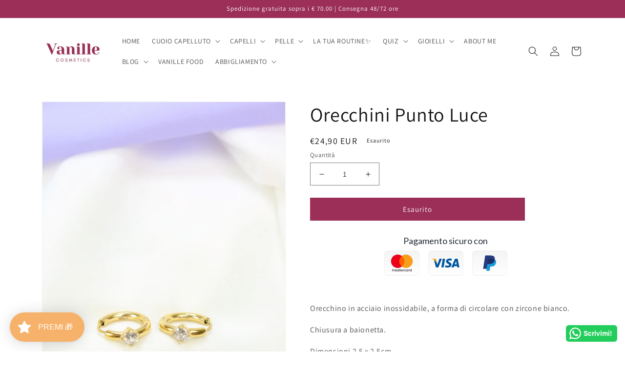

--- FILE ---
content_type: text/html; charset=UTF-8
request_url: https://reviews.enormapps.com/product-reviews/api/settings
body_size: 809
content:
{"app_status":"1","settings":{"style":"style5","showcasechoice":"mgrid","no_of_cols_homepage":"4","slide_speed":"500","transition_speed":"1000","autoplaytrue":"false","looptrue":"false","arrow_position":"right","arrow_style":"arrow-5","heading":"Customer Reviews","heading_font_size":"22px","heading_font_color":"000000","textalign":"center","button_text":"Write a Review","button_bg":"000000","button_font":"FFFFFF","enap_reviewbg_color":"FFFFFF","enap_reviewfont_color":"000000","enap_reviewfont_size":"14px","enap_reviewfont_style":"normal","author_name":"Name","author_name_placeholder":"Enter Your Name..","author_name_show":"true","author_email":"Email","author_email_placeholder":"Enter Your Email..","author_email_show":"false","author_location":"Location","author_location_placeholder":"Enter Your Location..","author_location_show":"false","review_title":"Review Title","author_title_placeholder":"Give your review a title","review_title_show":"true","customer_picture":"Customer Picture ","customer_picture_placeholder":"Upload Picture","customer_picture_show":"false","customer_picture_msg":"","review_body":"Your Feedback..","review_body_placeholder":"Add your comments here..","review_body_show":"true","review_count_text":"Based on {reviews_count} reviews","submit_btn_text":"Submit Review","submit_btn_bg":"000000","submit_btn_font":"FFFFFF","success_msg":"Thank you for submitting your review with us.","product_widget":"false","homepage":"top50","reviews_length":"10","imageLenght":"4","emailsetting":"false","autopublish":"true","reviewVerifyStatus":"true","startIconStatus":"true","starcolor":"FFD21B","dateStatus":"true","socialShare":"false"},"custom_css":null,"user_css":null,"show_view_more":"false","photo_zoom":"false","background_color_box":"ffffff","border_color_box":"dddddd","label_color":"666666","rating_stars":"Rating Stars","review_count_text":"Review","verifiedbadge":"false","review_verify_color":"1cc286","showproductinfo":"below","plan":"0","sort":"","avgRating":0,"totalRating":"0","jsonld":"1"}

--- FILE ---
content_type: text/html; charset=utf-8
request_url: https://www.google.com/recaptcha/enterprise/anchor?ar=1&k=6LeHG2ApAAAAAO4rPaDW-qVpPKPOBfjbCpzJB9ey&co=aHR0cHM6Ly92YW5pbGxlY29zbWV0aWNzLml0OjQ0Mw..&hl=en&v=9TiwnJFHeuIw_s0wSd3fiKfN&size=invisible&anchor-ms=20000&execute-ms=30000&cb=rr18sudt99tu
body_size: 48470
content:
<!DOCTYPE HTML><html dir="ltr" lang="en"><head><meta http-equiv="Content-Type" content="text/html; charset=UTF-8">
<meta http-equiv="X-UA-Compatible" content="IE=edge">
<title>reCAPTCHA</title>
<style type="text/css">
/* cyrillic-ext */
@font-face {
  font-family: 'Roboto';
  font-style: normal;
  font-weight: 400;
  font-stretch: 100%;
  src: url(//fonts.gstatic.com/s/roboto/v48/KFO7CnqEu92Fr1ME7kSn66aGLdTylUAMa3GUBHMdazTgWw.woff2) format('woff2');
  unicode-range: U+0460-052F, U+1C80-1C8A, U+20B4, U+2DE0-2DFF, U+A640-A69F, U+FE2E-FE2F;
}
/* cyrillic */
@font-face {
  font-family: 'Roboto';
  font-style: normal;
  font-weight: 400;
  font-stretch: 100%;
  src: url(//fonts.gstatic.com/s/roboto/v48/KFO7CnqEu92Fr1ME7kSn66aGLdTylUAMa3iUBHMdazTgWw.woff2) format('woff2');
  unicode-range: U+0301, U+0400-045F, U+0490-0491, U+04B0-04B1, U+2116;
}
/* greek-ext */
@font-face {
  font-family: 'Roboto';
  font-style: normal;
  font-weight: 400;
  font-stretch: 100%;
  src: url(//fonts.gstatic.com/s/roboto/v48/KFO7CnqEu92Fr1ME7kSn66aGLdTylUAMa3CUBHMdazTgWw.woff2) format('woff2');
  unicode-range: U+1F00-1FFF;
}
/* greek */
@font-face {
  font-family: 'Roboto';
  font-style: normal;
  font-weight: 400;
  font-stretch: 100%;
  src: url(//fonts.gstatic.com/s/roboto/v48/KFO7CnqEu92Fr1ME7kSn66aGLdTylUAMa3-UBHMdazTgWw.woff2) format('woff2');
  unicode-range: U+0370-0377, U+037A-037F, U+0384-038A, U+038C, U+038E-03A1, U+03A3-03FF;
}
/* math */
@font-face {
  font-family: 'Roboto';
  font-style: normal;
  font-weight: 400;
  font-stretch: 100%;
  src: url(//fonts.gstatic.com/s/roboto/v48/KFO7CnqEu92Fr1ME7kSn66aGLdTylUAMawCUBHMdazTgWw.woff2) format('woff2');
  unicode-range: U+0302-0303, U+0305, U+0307-0308, U+0310, U+0312, U+0315, U+031A, U+0326-0327, U+032C, U+032F-0330, U+0332-0333, U+0338, U+033A, U+0346, U+034D, U+0391-03A1, U+03A3-03A9, U+03B1-03C9, U+03D1, U+03D5-03D6, U+03F0-03F1, U+03F4-03F5, U+2016-2017, U+2034-2038, U+203C, U+2040, U+2043, U+2047, U+2050, U+2057, U+205F, U+2070-2071, U+2074-208E, U+2090-209C, U+20D0-20DC, U+20E1, U+20E5-20EF, U+2100-2112, U+2114-2115, U+2117-2121, U+2123-214F, U+2190, U+2192, U+2194-21AE, U+21B0-21E5, U+21F1-21F2, U+21F4-2211, U+2213-2214, U+2216-22FF, U+2308-230B, U+2310, U+2319, U+231C-2321, U+2336-237A, U+237C, U+2395, U+239B-23B7, U+23D0, U+23DC-23E1, U+2474-2475, U+25AF, U+25B3, U+25B7, U+25BD, U+25C1, U+25CA, U+25CC, U+25FB, U+266D-266F, U+27C0-27FF, U+2900-2AFF, U+2B0E-2B11, U+2B30-2B4C, U+2BFE, U+3030, U+FF5B, U+FF5D, U+1D400-1D7FF, U+1EE00-1EEFF;
}
/* symbols */
@font-face {
  font-family: 'Roboto';
  font-style: normal;
  font-weight: 400;
  font-stretch: 100%;
  src: url(//fonts.gstatic.com/s/roboto/v48/KFO7CnqEu92Fr1ME7kSn66aGLdTylUAMaxKUBHMdazTgWw.woff2) format('woff2');
  unicode-range: U+0001-000C, U+000E-001F, U+007F-009F, U+20DD-20E0, U+20E2-20E4, U+2150-218F, U+2190, U+2192, U+2194-2199, U+21AF, U+21E6-21F0, U+21F3, U+2218-2219, U+2299, U+22C4-22C6, U+2300-243F, U+2440-244A, U+2460-24FF, U+25A0-27BF, U+2800-28FF, U+2921-2922, U+2981, U+29BF, U+29EB, U+2B00-2BFF, U+4DC0-4DFF, U+FFF9-FFFB, U+10140-1018E, U+10190-1019C, U+101A0, U+101D0-101FD, U+102E0-102FB, U+10E60-10E7E, U+1D2C0-1D2D3, U+1D2E0-1D37F, U+1F000-1F0FF, U+1F100-1F1AD, U+1F1E6-1F1FF, U+1F30D-1F30F, U+1F315, U+1F31C, U+1F31E, U+1F320-1F32C, U+1F336, U+1F378, U+1F37D, U+1F382, U+1F393-1F39F, U+1F3A7-1F3A8, U+1F3AC-1F3AF, U+1F3C2, U+1F3C4-1F3C6, U+1F3CA-1F3CE, U+1F3D4-1F3E0, U+1F3ED, U+1F3F1-1F3F3, U+1F3F5-1F3F7, U+1F408, U+1F415, U+1F41F, U+1F426, U+1F43F, U+1F441-1F442, U+1F444, U+1F446-1F449, U+1F44C-1F44E, U+1F453, U+1F46A, U+1F47D, U+1F4A3, U+1F4B0, U+1F4B3, U+1F4B9, U+1F4BB, U+1F4BF, U+1F4C8-1F4CB, U+1F4D6, U+1F4DA, U+1F4DF, U+1F4E3-1F4E6, U+1F4EA-1F4ED, U+1F4F7, U+1F4F9-1F4FB, U+1F4FD-1F4FE, U+1F503, U+1F507-1F50B, U+1F50D, U+1F512-1F513, U+1F53E-1F54A, U+1F54F-1F5FA, U+1F610, U+1F650-1F67F, U+1F687, U+1F68D, U+1F691, U+1F694, U+1F698, U+1F6AD, U+1F6B2, U+1F6B9-1F6BA, U+1F6BC, U+1F6C6-1F6CF, U+1F6D3-1F6D7, U+1F6E0-1F6EA, U+1F6F0-1F6F3, U+1F6F7-1F6FC, U+1F700-1F7FF, U+1F800-1F80B, U+1F810-1F847, U+1F850-1F859, U+1F860-1F887, U+1F890-1F8AD, U+1F8B0-1F8BB, U+1F8C0-1F8C1, U+1F900-1F90B, U+1F93B, U+1F946, U+1F984, U+1F996, U+1F9E9, U+1FA00-1FA6F, U+1FA70-1FA7C, U+1FA80-1FA89, U+1FA8F-1FAC6, U+1FACE-1FADC, U+1FADF-1FAE9, U+1FAF0-1FAF8, U+1FB00-1FBFF;
}
/* vietnamese */
@font-face {
  font-family: 'Roboto';
  font-style: normal;
  font-weight: 400;
  font-stretch: 100%;
  src: url(//fonts.gstatic.com/s/roboto/v48/KFO7CnqEu92Fr1ME7kSn66aGLdTylUAMa3OUBHMdazTgWw.woff2) format('woff2');
  unicode-range: U+0102-0103, U+0110-0111, U+0128-0129, U+0168-0169, U+01A0-01A1, U+01AF-01B0, U+0300-0301, U+0303-0304, U+0308-0309, U+0323, U+0329, U+1EA0-1EF9, U+20AB;
}
/* latin-ext */
@font-face {
  font-family: 'Roboto';
  font-style: normal;
  font-weight: 400;
  font-stretch: 100%;
  src: url(//fonts.gstatic.com/s/roboto/v48/KFO7CnqEu92Fr1ME7kSn66aGLdTylUAMa3KUBHMdazTgWw.woff2) format('woff2');
  unicode-range: U+0100-02BA, U+02BD-02C5, U+02C7-02CC, U+02CE-02D7, U+02DD-02FF, U+0304, U+0308, U+0329, U+1D00-1DBF, U+1E00-1E9F, U+1EF2-1EFF, U+2020, U+20A0-20AB, U+20AD-20C0, U+2113, U+2C60-2C7F, U+A720-A7FF;
}
/* latin */
@font-face {
  font-family: 'Roboto';
  font-style: normal;
  font-weight: 400;
  font-stretch: 100%;
  src: url(//fonts.gstatic.com/s/roboto/v48/KFO7CnqEu92Fr1ME7kSn66aGLdTylUAMa3yUBHMdazQ.woff2) format('woff2');
  unicode-range: U+0000-00FF, U+0131, U+0152-0153, U+02BB-02BC, U+02C6, U+02DA, U+02DC, U+0304, U+0308, U+0329, U+2000-206F, U+20AC, U+2122, U+2191, U+2193, U+2212, U+2215, U+FEFF, U+FFFD;
}
/* cyrillic-ext */
@font-face {
  font-family: 'Roboto';
  font-style: normal;
  font-weight: 500;
  font-stretch: 100%;
  src: url(//fonts.gstatic.com/s/roboto/v48/KFO7CnqEu92Fr1ME7kSn66aGLdTylUAMa3GUBHMdazTgWw.woff2) format('woff2');
  unicode-range: U+0460-052F, U+1C80-1C8A, U+20B4, U+2DE0-2DFF, U+A640-A69F, U+FE2E-FE2F;
}
/* cyrillic */
@font-face {
  font-family: 'Roboto';
  font-style: normal;
  font-weight: 500;
  font-stretch: 100%;
  src: url(//fonts.gstatic.com/s/roboto/v48/KFO7CnqEu92Fr1ME7kSn66aGLdTylUAMa3iUBHMdazTgWw.woff2) format('woff2');
  unicode-range: U+0301, U+0400-045F, U+0490-0491, U+04B0-04B1, U+2116;
}
/* greek-ext */
@font-face {
  font-family: 'Roboto';
  font-style: normal;
  font-weight: 500;
  font-stretch: 100%;
  src: url(//fonts.gstatic.com/s/roboto/v48/KFO7CnqEu92Fr1ME7kSn66aGLdTylUAMa3CUBHMdazTgWw.woff2) format('woff2');
  unicode-range: U+1F00-1FFF;
}
/* greek */
@font-face {
  font-family: 'Roboto';
  font-style: normal;
  font-weight: 500;
  font-stretch: 100%;
  src: url(//fonts.gstatic.com/s/roboto/v48/KFO7CnqEu92Fr1ME7kSn66aGLdTylUAMa3-UBHMdazTgWw.woff2) format('woff2');
  unicode-range: U+0370-0377, U+037A-037F, U+0384-038A, U+038C, U+038E-03A1, U+03A3-03FF;
}
/* math */
@font-face {
  font-family: 'Roboto';
  font-style: normal;
  font-weight: 500;
  font-stretch: 100%;
  src: url(//fonts.gstatic.com/s/roboto/v48/KFO7CnqEu92Fr1ME7kSn66aGLdTylUAMawCUBHMdazTgWw.woff2) format('woff2');
  unicode-range: U+0302-0303, U+0305, U+0307-0308, U+0310, U+0312, U+0315, U+031A, U+0326-0327, U+032C, U+032F-0330, U+0332-0333, U+0338, U+033A, U+0346, U+034D, U+0391-03A1, U+03A3-03A9, U+03B1-03C9, U+03D1, U+03D5-03D6, U+03F0-03F1, U+03F4-03F5, U+2016-2017, U+2034-2038, U+203C, U+2040, U+2043, U+2047, U+2050, U+2057, U+205F, U+2070-2071, U+2074-208E, U+2090-209C, U+20D0-20DC, U+20E1, U+20E5-20EF, U+2100-2112, U+2114-2115, U+2117-2121, U+2123-214F, U+2190, U+2192, U+2194-21AE, U+21B0-21E5, U+21F1-21F2, U+21F4-2211, U+2213-2214, U+2216-22FF, U+2308-230B, U+2310, U+2319, U+231C-2321, U+2336-237A, U+237C, U+2395, U+239B-23B7, U+23D0, U+23DC-23E1, U+2474-2475, U+25AF, U+25B3, U+25B7, U+25BD, U+25C1, U+25CA, U+25CC, U+25FB, U+266D-266F, U+27C0-27FF, U+2900-2AFF, U+2B0E-2B11, U+2B30-2B4C, U+2BFE, U+3030, U+FF5B, U+FF5D, U+1D400-1D7FF, U+1EE00-1EEFF;
}
/* symbols */
@font-face {
  font-family: 'Roboto';
  font-style: normal;
  font-weight: 500;
  font-stretch: 100%;
  src: url(//fonts.gstatic.com/s/roboto/v48/KFO7CnqEu92Fr1ME7kSn66aGLdTylUAMaxKUBHMdazTgWw.woff2) format('woff2');
  unicode-range: U+0001-000C, U+000E-001F, U+007F-009F, U+20DD-20E0, U+20E2-20E4, U+2150-218F, U+2190, U+2192, U+2194-2199, U+21AF, U+21E6-21F0, U+21F3, U+2218-2219, U+2299, U+22C4-22C6, U+2300-243F, U+2440-244A, U+2460-24FF, U+25A0-27BF, U+2800-28FF, U+2921-2922, U+2981, U+29BF, U+29EB, U+2B00-2BFF, U+4DC0-4DFF, U+FFF9-FFFB, U+10140-1018E, U+10190-1019C, U+101A0, U+101D0-101FD, U+102E0-102FB, U+10E60-10E7E, U+1D2C0-1D2D3, U+1D2E0-1D37F, U+1F000-1F0FF, U+1F100-1F1AD, U+1F1E6-1F1FF, U+1F30D-1F30F, U+1F315, U+1F31C, U+1F31E, U+1F320-1F32C, U+1F336, U+1F378, U+1F37D, U+1F382, U+1F393-1F39F, U+1F3A7-1F3A8, U+1F3AC-1F3AF, U+1F3C2, U+1F3C4-1F3C6, U+1F3CA-1F3CE, U+1F3D4-1F3E0, U+1F3ED, U+1F3F1-1F3F3, U+1F3F5-1F3F7, U+1F408, U+1F415, U+1F41F, U+1F426, U+1F43F, U+1F441-1F442, U+1F444, U+1F446-1F449, U+1F44C-1F44E, U+1F453, U+1F46A, U+1F47D, U+1F4A3, U+1F4B0, U+1F4B3, U+1F4B9, U+1F4BB, U+1F4BF, U+1F4C8-1F4CB, U+1F4D6, U+1F4DA, U+1F4DF, U+1F4E3-1F4E6, U+1F4EA-1F4ED, U+1F4F7, U+1F4F9-1F4FB, U+1F4FD-1F4FE, U+1F503, U+1F507-1F50B, U+1F50D, U+1F512-1F513, U+1F53E-1F54A, U+1F54F-1F5FA, U+1F610, U+1F650-1F67F, U+1F687, U+1F68D, U+1F691, U+1F694, U+1F698, U+1F6AD, U+1F6B2, U+1F6B9-1F6BA, U+1F6BC, U+1F6C6-1F6CF, U+1F6D3-1F6D7, U+1F6E0-1F6EA, U+1F6F0-1F6F3, U+1F6F7-1F6FC, U+1F700-1F7FF, U+1F800-1F80B, U+1F810-1F847, U+1F850-1F859, U+1F860-1F887, U+1F890-1F8AD, U+1F8B0-1F8BB, U+1F8C0-1F8C1, U+1F900-1F90B, U+1F93B, U+1F946, U+1F984, U+1F996, U+1F9E9, U+1FA00-1FA6F, U+1FA70-1FA7C, U+1FA80-1FA89, U+1FA8F-1FAC6, U+1FACE-1FADC, U+1FADF-1FAE9, U+1FAF0-1FAF8, U+1FB00-1FBFF;
}
/* vietnamese */
@font-face {
  font-family: 'Roboto';
  font-style: normal;
  font-weight: 500;
  font-stretch: 100%;
  src: url(//fonts.gstatic.com/s/roboto/v48/KFO7CnqEu92Fr1ME7kSn66aGLdTylUAMa3OUBHMdazTgWw.woff2) format('woff2');
  unicode-range: U+0102-0103, U+0110-0111, U+0128-0129, U+0168-0169, U+01A0-01A1, U+01AF-01B0, U+0300-0301, U+0303-0304, U+0308-0309, U+0323, U+0329, U+1EA0-1EF9, U+20AB;
}
/* latin-ext */
@font-face {
  font-family: 'Roboto';
  font-style: normal;
  font-weight: 500;
  font-stretch: 100%;
  src: url(//fonts.gstatic.com/s/roboto/v48/KFO7CnqEu92Fr1ME7kSn66aGLdTylUAMa3KUBHMdazTgWw.woff2) format('woff2');
  unicode-range: U+0100-02BA, U+02BD-02C5, U+02C7-02CC, U+02CE-02D7, U+02DD-02FF, U+0304, U+0308, U+0329, U+1D00-1DBF, U+1E00-1E9F, U+1EF2-1EFF, U+2020, U+20A0-20AB, U+20AD-20C0, U+2113, U+2C60-2C7F, U+A720-A7FF;
}
/* latin */
@font-face {
  font-family: 'Roboto';
  font-style: normal;
  font-weight: 500;
  font-stretch: 100%;
  src: url(//fonts.gstatic.com/s/roboto/v48/KFO7CnqEu92Fr1ME7kSn66aGLdTylUAMa3yUBHMdazQ.woff2) format('woff2');
  unicode-range: U+0000-00FF, U+0131, U+0152-0153, U+02BB-02BC, U+02C6, U+02DA, U+02DC, U+0304, U+0308, U+0329, U+2000-206F, U+20AC, U+2122, U+2191, U+2193, U+2212, U+2215, U+FEFF, U+FFFD;
}
/* cyrillic-ext */
@font-face {
  font-family: 'Roboto';
  font-style: normal;
  font-weight: 900;
  font-stretch: 100%;
  src: url(//fonts.gstatic.com/s/roboto/v48/KFO7CnqEu92Fr1ME7kSn66aGLdTylUAMa3GUBHMdazTgWw.woff2) format('woff2');
  unicode-range: U+0460-052F, U+1C80-1C8A, U+20B4, U+2DE0-2DFF, U+A640-A69F, U+FE2E-FE2F;
}
/* cyrillic */
@font-face {
  font-family: 'Roboto';
  font-style: normal;
  font-weight: 900;
  font-stretch: 100%;
  src: url(//fonts.gstatic.com/s/roboto/v48/KFO7CnqEu92Fr1ME7kSn66aGLdTylUAMa3iUBHMdazTgWw.woff2) format('woff2');
  unicode-range: U+0301, U+0400-045F, U+0490-0491, U+04B0-04B1, U+2116;
}
/* greek-ext */
@font-face {
  font-family: 'Roboto';
  font-style: normal;
  font-weight: 900;
  font-stretch: 100%;
  src: url(//fonts.gstatic.com/s/roboto/v48/KFO7CnqEu92Fr1ME7kSn66aGLdTylUAMa3CUBHMdazTgWw.woff2) format('woff2');
  unicode-range: U+1F00-1FFF;
}
/* greek */
@font-face {
  font-family: 'Roboto';
  font-style: normal;
  font-weight: 900;
  font-stretch: 100%;
  src: url(//fonts.gstatic.com/s/roboto/v48/KFO7CnqEu92Fr1ME7kSn66aGLdTylUAMa3-UBHMdazTgWw.woff2) format('woff2');
  unicode-range: U+0370-0377, U+037A-037F, U+0384-038A, U+038C, U+038E-03A1, U+03A3-03FF;
}
/* math */
@font-face {
  font-family: 'Roboto';
  font-style: normal;
  font-weight: 900;
  font-stretch: 100%;
  src: url(//fonts.gstatic.com/s/roboto/v48/KFO7CnqEu92Fr1ME7kSn66aGLdTylUAMawCUBHMdazTgWw.woff2) format('woff2');
  unicode-range: U+0302-0303, U+0305, U+0307-0308, U+0310, U+0312, U+0315, U+031A, U+0326-0327, U+032C, U+032F-0330, U+0332-0333, U+0338, U+033A, U+0346, U+034D, U+0391-03A1, U+03A3-03A9, U+03B1-03C9, U+03D1, U+03D5-03D6, U+03F0-03F1, U+03F4-03F5, U+2016-2017, U+2034-2038, U+203C, U+2040, U+2043, U+2047, U+2050, U+2057, U+205F, U+2070-2071, U+2074-208E, U+2090-209C, U+20D0-20DC, U+20E1, U+20E5-20EF, U+2100-2112, U+2114-2115, U+2117-2121, U+2123-214F, U+2190, U+2192, U+2194-21AE, U+21B0-21E5, U+21F1-21F2, U+21F4-2211, U+2213-2214, U+2216-22FF, U+2308-230B, U+2310, U+2319, U+231C-2321, U+2336-237A, U+237C, U+2395, U+239B-23B7, U+23D0, U+23DC-23E1, U+2474-2475, U+25AF, U+25B3, U+25B7, U+25BD, U+25C1, U+25CA, U+25CC, U+25FB, U+266D-266F, U+27C0-27FF, U+2900-2AFF, U+2B0E-2B11, U+2B30-2B4C, U+2BFE, U+3030, U+FF5B, U+FF5D, U+1D400-1D7FF, U+1EE00-1EEFF;
}
/* symbols */
@font-face {
  font-family: 'Roboto';
  font-style: normal;
  font-weight: 900;
  font-stretch: 100%;
  src: url(//fonts.gstatic.com/s/roboto/v48/KFO7CnqEu92Fr1ME7kSn66aGLdTylUAMaxKUBHMdazTgWw.woff2) format('woff2');
  unicode-range: U+0001-000C, U+000E-001F, U+007F-009F, U+20DD-20E0, U+20E2-20E4, U+2150-218F, U+2190, U+2192, U+2194-2199, U+21AF, U+21E6-21F0, U+21F3, U+2218-2219, U+2299, U+22C4-22C6, U+2300-243F, U+2440-244A, U+2460-24FF, U+25A0-27BF, U+2800-28FF, U+2921-2922, U+2981, U+29BF, U+29EB, U+2B00-2BFF, U+4DC0-4DFF, U+FFF9-FFFB, U+10140-1018E, U+10190-1019C, U+101A0, U+101D0-101FD, U+102E0-102FB, U+10E60-10E7E, U+1D2C0-1D2D3, U+1D2E0-1D37F, U+1F000-1F0FF, U+1F100-1F1AD, U+1F1E6-1F1FF, U+1F30D-1F30F, U+1F315, U+1F31C, U+1F31E, U+1F320-1F32C, U+1F336, U+1F378, U+1F37D, U+1F382, U+1F393-1F39F, U+1F3A7-1F3A8, U+1F3AC-1F3AF, U+1F3C2, U+1F3C4-1F3C6, U+1F3CA-1F3CE, U+1F3D4-1F3E0, U+1F3ED, U+1F3F1-1F3F3, U+1F3F5-1F3F7, U+1F408, U+1F415, U+1F41F, U+1F426, U+1F43F, U+1F441-1F442, U+1F444, U+1F446-1F449, U+1F44C-1F44E, U+1F453, U+1F46A, U+1F47D, U+1F4A3, U+1F4B0, U+1F4B3, U+1F4B9, U+1F4BB, U+1F4BF, U+1F4C8-1F4CB, U+1F4D6, U+1F4DA, U+1F4DF, U+1F4E3-1F4E6, U+1F4EA-1F4ED, U+1F4F7, U+1F4F9-1F4FB, U+1F4FD-1F4FE, U+1F503, U+1F507-1F50B, U+1F50D, U+1F512-1F513, U+1F53E-1F54A, U+1F54F-1F5FA, U+1F610, U+1F650-1F67F, U+1F687, U+1F68D, U+1F691, U+1F694, U+1F698, U+1F6AD, U+1F6B2, U+1F6B9-1F6BA, U+1F6BC, U+1F6C6-1F6CF, U+1F6D3-1F6D7, U+1F6E0-1F6EA, U+1F6F0-1F6F3, U+1F6F7-1F6FC, U+1F700-1F7FF, U+1F800-1F80B, U+1F810-1F847, U+1F850-1F859, U+1F860-1F887, U+1F890-1F8AD, U+1F8B0-1F8BB, U+1F8C0-1F8C1, U+1F900-1F90B, U+1F93B, U+1F946, U+1F984, U+1F996, U+1F9E9, U+1FA00-1FA6F, U+1FA70-1FA7C, U+1FA80-1FA89, U+1FA8F-1FAC6, U+1FACE-1FADC, U+1FADF-1FAE9, U+1FAF0-1FAF8, U+1FB00-1FBFF;
}
/* vietnamese */
@font-face {
  font-family: 'Roboto';
  font-style: normal;
  font-weight: 900;
  font-stretch: 100%;
  src: url(//fonts.gstatic.com/s/roboto/v48/KFO7CnqEu92Fr1ME7kSn66aGLdTylUAMa3OUBHMdazTgWw.woff2) format('woff2');
  unicode-range: U+0102-0103, U+0110-0111, U+0128-0129, U+0168-0169, U+01A0-01A1, U+01AF-01B0, U+0300-0301, U+0303-0304, U+0308-0309, U+0323, U+0329, U+1EA0-1EF9, U+20AB;
}
/* latin-ext */
@font-face {
  font-family: 'Roboto';
  font-style: normal;
  font-weight: 900;
  font-stretch: 100%;
  src: url(//fonts.gstatic.com/s/roboto/v48/KFO7CnqEu92Fr1ME7kSn66aGLdTylUAMa3KUBHMdazTgWw.woff2) format('woff2');
  unicode-range: U+0100-02BA, U+02BD-02C5, U+02C7-02CC, U+02CE-02D7, U+02DD-02FF, U+0304, U+0308, U+0329, U+1D00-1DBF, U+1E00-1E9F, U+1EF2-1EFF, U+2020, U+20A0-20AB, U+20AD-20C0, U+2113, U+2C60-2C7F, U+A720-A7FF;
}
/* latin */
@font-face {
  font-family: 'Roboto';
  font-style: normal;
  font-weight: 900;
  font-stretch: 100%;
  src: url(//fonts.gstatic.com/s/roboto/v48/KFO7CnqEu92Fr1ME7kSn66aGLdTylUAMa3yUBHMdazQ.woff2) format('woff2');
  unicode-range: U+0000-00FF, U+0131, U+0152-0153, U+02BB-02BC, U+02C6, U+02DA, U+02DC, U+0304, U+0308, U+0329, U+2000-206F, U+20AC, U+2122, U+2191, U+2193, U+2212, U+2215, U+FEFF, U+FFFD;
}

</style>
<link rel="stylesheet" type="text/css" href="https://www.gstatic.com/recaptcha/releases/9TiwnJFHeuIw_s0wSd3fiKfN/styles__ltr.css">
<script nonce="Dxn5DvZ8EzcHz507ZPT3MQ" type="text/javascript">window['__recaptcha_api'] = 'https://www.google.com/recaptcha/enterprise/';</script>
<script type="text/javascript" src="https://www.gstatic.com/recaptcha/releases/9TiwnJFHeuIw_s0wSd3fiKfN/recaptcha__en.js" nonce="Dxn5DvZ8EzcHz507ZPT3MQ">
      
    </script></head>
<body><div id="rc-anchor-alert" class="rc-anchor-alert"></div>
<input type="hidden" id="recaptcha-token" value="[base64]">
<script type="text/javascript" nonce="Dxn5DvZ8EzcHz507ZPT3MQ">
      recaptcha.anchor.Main.init("[\x22ainput\x22,[\x22bgdata\x22,\x22\x22,\[base64]/[base64]/[base64]/[base64]/cjw8ejpyPj4+eil9Y2F0Y2gobCl7dGhyb3cgbDt9fSxIPWZ1bmN0aW9uKHcsdCx6KXtpZih3PT0xOTR8fHc9PTIwOCl0LnZbd10/dC52W3ddLmNvbmNhdCh6KTp0LnZbd109b2Yoeix0KTtlbHNle2lmKHQuYkImJnchPTMxNylyZXR1cm47dz09NjZ8fHc9PTEyMnx8dz09NDcwfHx3PT00NHx8dz09NDE2fHx3PT0zOTd8fHc9PTQyMXx8dz09Njh8fHc9PTcwfHx3PT0xODQ/[base64]/[base64]/[base64]/bmV3IGRbVl0oSlswXSk6cD09Mj9uZXcgZFtWXShKWzBdLEpbMV0pOnA9PTM/bmV3IGRbVl0oSlswXSxKWzFdLEpbMl0pOnA9PTQ/[base64]/[base64]/[base64]/[base64]\x22,\[base64]\\u003d\x22,\x22w5Epw6xkw6LCocOBwq8/w4LCkcKHwrDDu8K7EMONw7oTQXdMVsKpcFPCvmzCniLDl8KwXHoxwqtGw58Tw73Cuzpfw6XCh8KMwrctJMOJwq/[base64]/DvG8sw6FzRA9yeR1Aw4ZGUzVow6DDpR1MMcOQUcKnBQtBLBLDp8KkwrhDwrzDr34QwoLCkjZ7L8K/VsKwZ2rCqGPDgMKnAcKLwofDmcOGD8KYSsKvOyAyw7N8wp3CiTpBUcOEwrA8wrnCt8KMHwvDpcOUwrlHEWTClBxHwrbDkV7DgMOkKsOGZ8OffMOjFCHDkWMhCcKnUMOpwqrDjXBdLMONwrV4BgzCt8OLwpbDk8OJLFFjwr7Cqk/Dtj8Hw5Ykw699wqnCkjUOw54Owo5Nw6TCjsKAwpFdGz1eIH0gFWTCt0XCoMOEwqBdw5pVBcOKwr1/SDNiw4EKw5rDn8K2wpRjNGLDr8KQJcObY8KBw5rCmMO5JX/DtS0nEMKFbsOPwozCuncUPDgqPcO/[base64]/DnsO/w4fDgcKaR8OXFcO/w5pEwo0WJ0JXa8O7O8OHwps3Q05sDVY/asKbD2l0dhzDh8KDwrAwwo4KMBfDvMOKd8OZFMKpw67Du8KPHBZ4w7TCuyl8wo1PBcK8TsKgwrjCnGPCv8OWZ8K6wqF7TR/Ds8O/w5x/w4EWw5rCgsObasKNcCVyUsK9w6fCnsOHwrYSe8OXw7vCm8KmREBJTMKKw78Vwpgzd8Orw6k4w5E6esOgw50NwrJLE8OLwpILw4PDvAvDs0bCtsKXw6wHwrTDmjbDilpBYMOtw5pGwrjCg8KLw7DCgmXDp8Khw48mbz/CpsOtwqHCqULDkcOXwoPDoEbCosKfQMOyQXw4IVXDuwnCssOfL8KLIsK8JEBdeRBUwpU1w5PCk8KmCcOyA8Kaw65UZCExwphEByLDoC91UkfCpmbCgsKMwqDDq8OGw4VIMGbDu8K2w4PDlXgxwqUwJMKRw7rDiyrCsA1lFcO/w4AGElQwN8KnGcKLUDHDlwrCsi4Mw6TCtFZGw6fDvCxVw7PDqzoqTyhoBH/[base64]/CnCYCacKKwrd2w7/CnsO+wp3Cl8OWBcOCw4nDjXIww5xRw4htAcKaF8OEwp8tEsO0woUmwrcURcOLwogpGTXDlcOfwpA9w68/[base64]/CjsOIw4bCnMKdbsOQesKKU25iw6BcwojCq3kQRcK8c3HDiFDCgsKEBELCjsKiFcO7eSpsNMOCA8OfFGnDsBdPwotvwoIbTcOKw5nCv8K2wqbCn8Ojw7krwpNqw7PCrW7Ct8OFwrDCsTHClcOEwqwgYsKFGRXCj8O5M8KdRsKiwpHCkBLCh8KtbMK5JUgHw7/[base64]/w7ZQMsKkX8KUTHQoNQTDksKIUCoBwqQnw5BAOcOke1s/wrfDrD1Pw6vDpVlZwrPDtMKoaQ8CdGcHFSYbwoXDosO7wrZfwrrDqkbDnMKCZMKXLnbCj8KAYMKbwqDCrTXClMO+YsKdZ2fCpR7DqsOXKjfCugjDvcKWU8KCJ0hwVlNIYlHCoMKWw5kEw7J/Iiltw6TDhcK2w5HDqsOhw5HDnHI4AcOJYhzDhjIaw4nCpcKeZMO7wpXDnw3Dt8K3wqJTJcKbwoTCssOFYxc6U8Kmw5nCv3cYa2J6w7LDjcONw68Kb27CusK1w4PCu8Kuwo3CnGwew5ddwq3DrSzDisK7UV8XeUo9w5MZZ8K1wogpIlTDtcOPwo/DnA14L8KoLsKpw4MIw55sL8KfH2zDvA4oIsOIw5BCw44uXlU7woY8Ng7DsG3DusOBw6hBCcKPTGvDncOpw6XCow3CkcOaw7jDvMKsTsOVJxTCrMKhw5PDnwAXSjjDt0DDrmDDpMKabwZ/G8KpL8KJD34gBDIqw7FnbA/CnTViPWVlC8OVRSnCscO9wpHDpDoHU8OITQbDvgLDsMKLfjRfwrM2P1nCvyc4w5fDvj7DtcKiYwrCq8OFw44cH8OqK8OyJkLDliQEwojClEHCusKsw7PDj8K9OUd5woUJw7EpdsK5BsO9w4/CjGpcw5vDh29Fw5DDtW/CinI9wpgrT8OxbcOtwqllL0rDphI7c8KDJXLDmcKLw7FAwpdEw7ALwqzDt8K9w4DCtHDDnS5hAcOdTH9sXE/[base64]/DgDfCkhfCtExNwog0QMOuaMOawrTCnGcrR1DCg8O1Mid5w6hywqgEw6shTAZ+wqo9KV/[base64]/CjVJEIG7CjRoLRsO1IcO7UAXDvsOKMMK1w5ZCw4fDsQnDulEFZQcedmnDhsKtCnHDqcKQOsK9E0Z+M8KCw4xvGsKXw6tAw6bCngfDm8KcaW3CmBPDv0XDpMKZw7RxJcKvwozDrcOGF8Ohw5DDiMOOwpoDwr/DscKzKhI7w4TDjk0uZQ7CjMOkO8OhCgQKQcKqDMK9TUYJw4QQFwDCuD3DjnnCn8KsMsOSNcK1w4w8dU9Jw5RZDcO3KQ4jSh3Cq8O0w4h2Mkxvwot5wqbDggXDoMO2w5jDmUpjDkw+CVQNw4Q2wqhLw5wULMOwW8OXesOvU0pYDi/CrHY/csOtBzAuwonCpS1Jwq/DrG7Cl3bDhcKwwoTCpMKPEMOOVsKXFlPDtX7ClcOSw7bCkcKSBR/ChcOQSMK+w5bCtT7CtcKwZsKeTRZ3fFkjCcKEw7bCrHXDusKFF8Oiw7HDnQHDp8Oww44wwoFzwqQMOsOWOAfDjMKjw6TCqsOOw7YewqgLIALCi3YbW8OCw7bCsGbDhMOBdsOkWsKQw5d8w7vDjALDlVBfTsKpHcObImFKNsKvVMOTwpo9FMOdQ3/DgsKFw7TDssKVTHfDihIsbcKhA2HDvMO1w5M6w6hrDgknYsOnFcKtw5vDuMOHw4PDi8OpwozCrHTDs8Knw453NgfCulzCkcK5SsOIw4LDlFJ1w7DDsgxPw6nDh3zDrFYTX8Oww5Fcw64TwoDCicO9w7PDpnhCcn3Dt8OgTlZ/dcKLw7QbT27CjsOhwp/CrBoUw7EZS3w1w4Yuw73CvcKOwp8MwqzCscOrwrhjw55hwrBdchzDiBQ8YwdLw598fzUpX8OowofDplNHQG4pwpzDqsKqAToGRHMswrLDocKjw6nClMOawqo4w7PDj8Odwp5rXMKew7nDhsKkwq/[base64]/DosKIw7MVaj3Dtycpwo0Lw63Du8O4wp0NJFkVwopxw57DjCTCkMOow5AKwqxywpgsT8OIwq/[base64]/DtWPDusODwoRUwodbwpvCq1RPK199w7RtXy3CoA00ExzCizzDtDZuBgVVF1DCuMOweMOvdsO5w6nDojrDi8K/PMOcwqdtXMOhXH/CjcK5azpDbsOOJm7Cu8O+YzTDlMKZw5fClcKgMcKfIcOYJmV3RxPDscKHZT/[base64]/PcKEwpbDlAnChEAQWcO8w7vCksOew5bDq8K4KsO7w6DDnCTCvsOGwp7DoWwtJ8OEwpB3wqUXwqQLwpUXwrJpwq13A0NNGcKKWcKww4RgQ8KXwofDmMKUw7HDusKTEcKWFAXDgcK+eigaBcKieRLDgcKMTsOyFCRQCcOsB1cHwpTCvT01X8Kiw70Ow7fCncKPwr/[base64]/w5vDgQU1wqQsw6/Cv1Apwpw5T8KjBcKQwq7DiToew5/CosOLcsOaw4Z2wroewr7CogMrEkjCpUrCusK0w6rCoW/DrXgcdx51ScKVw7J3wpPDgMOqwobDv3HDuCwCw45EW8Kswp/[base64]/DiErCpHrDhcKOw64zFW8Tw4kew609KMK5C8Ouw6fCmgTDkU3CpMKtchVVc8KRworCpcOFwrDDvcKpGTIBTR/[base64]/DkAbDjyB5w44ncMOgdMKJw6nCiHxKwpt7UU7DscKsw6jDo2/Dm8OFwoBdw4k8GwDCikArc27DjS7CssKdWMOaNcKCw4HCl8OawoVnbMKbwrd6WmHDv8KKNhfCohVMD1zDj8OCw6fDmsOPwqVawpTCqcK/w5V1w4l1w6wzw7/CtH9Lw4AUwr8Ow7JMR8KLZsKqTcK/w5YYBsKnwqBzdMO2w7onw5NEwoEWw5jCjcOfE8OEw7zClDIwwqFyw4M7Wg48w4TDm8Ksw6/DujLDnsOsA8KpwpolMcOSw6dbXT3CoMO/wqrCnEXChMKSOMKvw6rDgWPCisKAwq0/wp/Dlzx5WigUc8OHw7ZGwqfCmMKFXcOdwqTCoMKjwrnCmMORIx99JcKCC8OhayQ/V3LCgnELwoVTeQnDhcKIJsK3XsKVwr1bwoPCpGUCw73CkcKnTsOdBjjDu8KmwrkmUwjClcKtQ0lIwqoUVsOkw4Ezw5PCmSbDlCjDgCLCncOKPMKlw6bCs3nDk8OSwrnDq3gmMcKQN8O+w4HChGvCqsK9a8KrwoDDk8K0Ilp9wrfCi3jCrynDsHBlA8O6e354NcKsw5/CosKoeBjCnwPDjxrCoMKww6NswpEXVcOnw5/CrsO/[base64]/w7jDiXgAK8K3Y8O6bDLDlUsRwpbCgmYywrXDsQN1wog4wrvCmi7Dn0tsIsK/wq1OFMOzG8K/GsKuwpcsw5/CgzHCosOGMUEaDQ3DqWfCtGRMwplkVcOPH2d3S8ONwrLCiE5Awq5kwpfDhwMKw5TDqnQZWjnCmMOxwqA5QcO+w67CqsOCwpBzIVvCrE8sE1QhMcOkCUcDQnzCisOwS21qQQ9Cw4fCicKswpzCusO0J1geccOTw45/wpRGw7TDkcKiZBDDmScpRcOTUGPChcKgK0XDpsO5McOqwrxrwp3Dlk/DnnrCsSfCplTCtXzDusKVEBETw4xpw4wBDMKeWMKpOCF0Cy/CmRfDozzDolbDgkPDpsKpwpFRwprCvMKRMEjDgBrDjcKHLwjCq17DkMKZw6gAGsK1KE8fw7PCiGLDsTTDg8K0VcOVwqrDoDMyX2PCvg/DinbCkg4If3TCvcOJwpg2w47DocKdRT3ChzpQGGLDqcKSwrzDolLDpMOcHwjCksOTDGFHw71Pw5PCocKRb0PCicO2NAtfZsKHMQHDtELDqcKuP2zCqncWKMKRwovCqsKRWMOswpjCnyhNwrNuwpR1PRvCjsKjD8KuwrF1HGBgPR9kIsKlLCFCFg/[base64]/BmwbwoXCqwlJcgfCkA8mQDwew7kbw4XChcOGw6cgTjMhERMqw5TDoUvCsUISP8KXKATDocOqYizDqBnDosK2RgFlWcOZw4HDpGYhw63CvsOxbsONw6fCmcOJw5Flw7rDhMKCTDjCvG9QwpnCtcOLwp06JSrDscO2QcKdw70nG8O3w4/CicOSwp3CssOfK8KewpHCmsKxaxw/ZxBHHEEKw6kddRtNIkwoSsKcY8OFSFLDpMOdExQ1w73DhBfCj8O0AsKHKcK6wpDCs2V2fiJ0wotRAMKNw7s6L8Olw5/[base64]/EMKxI8KXw6xKw45nwpvDmj/Cs1Y8wovCkyllwprDrArCmMOCYsKhfEozPsOgGWQOwqfCisKJwr9jbcO0fW/CnCLDmCzCn8KTSDVSbMKgw4bCjAbCncO0wq/DgkEXXnjChcKnw67ClsOCwoHCgRVbw5bDi8KswrV3w5R0w4glMww4wp/Dt8OTNFvCmsKhXj/[base64]/CqMOkVcOqw6nDr04OS8OuwosxVcONZRB6woERdzzDpMKLS8K/wpXCkQnDmkp+w4I3bcOqwrTCp0wCVsO9w5A1AsOkwqgFw5nCnMKGBz7CnMKgXVjCsg8Zw5UfZcK3bMKmOsKBwowIw5LCk2J/wpQpw4smw5Qpwo5ufsK5N3F1wqEmwoxMCSTCqsOJw6zCjS8ow6NsXMOxw5fDq8KHQTB/w7LCqRnDkzLDgcOwOAIOwp/ClUImw77CkyldblzDk8Okw5kNwpXCkcKOwoI7w5dHG8OTw7rDiRDCvMOkw7nCucOdw6UYw4sUBWLDrx9awqZYw7tVHT7CpSYRE8OVS0ktRQLChsKNwp3CiiLCvMORw7YHR8OxeMO/w5UXwq7CmcKfUsONwrgUw7cfwotBYlLCvXxMwo1Tw7MpwrzCqcOWa8OqwrfDsBgbw7Q1fsO0bm/CuyoVw5UJPhg3w5XCmQBKGsOjNcOwR8KIUsKuQBHCgDLDrsO4AMKyCAPCgnLDu8KTSMOmw5doAsKET8KDwoTCvMOywppMbsOswovDixvCsMOdwrrDicKxMmUNEz/[base64]/CqgseHwl/w4tdUEopeRISOlITw6A0w5cvwowjwrrCuC4hw4g7w55FQMOKwoMMDMKXKcOcw7tfw5Z8TX52wqBdLsKLw4tqw6HDg3pjw6RhTcK1ezFAwp/CssOSZcOnwrlMBB0FG8KlMVDDnzEswq3DpsOQHFrCuj7CksO7AcKMVsKLXMOGwqXCm0wfwq8dwqHDhlDCmMOtN8ORwpbCn8Ofw5kQwpd2wp0+PhvCl8KYH8KCOsOjUifDg3PCosK/wpHDv0A7woRFwpHDgcORwqlfw7TCp8KqY8KHZ8KxIcKpRkvDj35Sw5LDu2pPUHbCpMOpQHlwPsOCNsK/w69tc37DkMKuI8OecijDqgHCs8KIw4DCkHx9w70MwoZZw73DjCzCqcKTPzY/[base64]/DWxqwrYMUcO+ARDDhsKkwoEtw6HCmlURwpfDt8K+wpfCiT3DgsOlw6vDtMOewrdJwq9ACsKCwpzDtMKdJsOHFMOawqrCpsOECw7ClTbDthrCpcOTwrZtWUNAAMOawpQQMsOYwpDDq8ODWh7DkMO5dMKSwo/CmMKbZMKgEiogRCrDjcOHWsK/Q2Buw4rDgwUJPMOSNCkVwo3DqcOSFk/[base64]/DscO2TsO1b8KdwqDCqsKCwrbDpRh0wr/[base64]/TMKYQMONT8K7w6Aqwr4ow4MkQcO5IsOENMONw4zCu8Kuwp3DoDJ8w4/[base64]/DtcOID8O6w4QXw7ogw78CXgJeFknCiMKQw6vCiUdew7vCtWXDmRTDucKDw5cKL2wuQsKiwpvDn8KVW8OHw5NAwoA1w4VbQ8O/wp5Jw6I3wrNsP8OSPAV0AMKvw5s9wqDDrMOEwqADw67DlRLDjhrCocOBIEJhJ8OBTcK0GEc8wqd/[base64]/MyglwoTCpsKQQMKeFU/[base64]/Dl2PCsiVVWcKfcsKkwrnCs8Otw6EJwrbCvsKow5gDTgtNKhNLw7tvwp/Dn8OPTMKaGQHCscKPwprDgsOrGsO5D8OqMMOxScKMaFbCoxbCiFDDoBfDhsKELVbCjA3DjcKZw6BxwrfDmwVYwpfDgsOhZMKtQFdoQnMkwpt9EsKhw7zDr3RcKMKCwpkjw6h9FHLCjwNKdGcwHTTCtlhGZz7Dvg/DnUYfw7DDkG5nw5jCmsK8aFFywpXCo8Kww6Bvw6haw4lsXMObwoTCsQrDpn7CrGNtw7DDkiTDq8Kwwpgzw7wwGcOhwpbDjcOtwqNBw78Cw4bCgx3ChyNoRi/Cn8Oyw5/[base64]/DqHLDrjXDmAXCosKdwohvw6I6XUQNO8KwwonCqxjCqsOSwpjCiSNTHRRGSiPDo1ZWw53DqQtuwoU0DFTCn8KtwrjDm8Okf3TCpwvDgMK6EMOzDW4pwqbCt8OLwoPCq2gRA8OuDcKEwpXChzHCiTvDqF/CoAHCkTFeJcK+FXFnPS4SwrJZXcO4w7klD8KLNBt8Wm/DmELCpMKfLCHCkFsZecKTCW/DjcOtOm7Dp8O5EcOPNiAqw6zDrMOeXT/CtsOad0bDsxp/[base64]/DqnbCqAfDs3DCrgFMwqM0DSFqN3V5w7UKWcKVwqPDi03Cv8KrVGXDnDDDvQ7CnVhJbF0JHzQvw7dRDcK8KsOAw45CVi/CrcOSw6LDrhrCssKPXAZNATjDr8KOw4cXw7o3wqrDkWdUEsKZMMKWZVXDo2l0wqbDicO3wrkNwohFXMOjwpRew60GwoIbQ8KTw4HDosKrKMKnC23CiAs5wqzDnwHCssKxw486Q8KHwr/ChVIEJlzCsjx6NxPDs2lQwoTCoMKEw7k4fhcUE8Onw57DhsOMMMKFw4FPw7InYsO2wpA1ZcKeM2YIAG9DwrPCkcOQwpLCsMOyOiEhwrZ7acK0aSjCoTfCvcOWwrJRDTYcwrJ/[base64]/f2zDncOQAlxaw7MOWDRmWMOmIsKFAGvDumwgVU/Csi5Mw59HZm/DiMO5d8O+wq3DizXCksOAw6TDocK3EShowo7CssKpw7k8woJqW8KoEsOOf8Ohw410wqjDrkTCnsOEJD7CtkbCpcKvQzvDksOqRcO1wo3CkcOvwq4mw79Uf3vDt8OKEhg6wpHCvAvCtnvDols2Eil0wr7Du1QcFGLDl3jDgMOvWAhWw6pREgw1UsKEB8OjIXrCtn/[base64]/CncOlTsKwC8Ofd2Ytwp0QwodRLU7Cl3jCmH7Ch8OJw6sBaMOsdD1IwqkyXMO6EjBZw43Cl8KEw4/[base64]/CuMK4w73Cog8owr3DuMO/VAnCscO9w6TChsOfUzIhwoLCjgAsOVIVw7DDqsO8wq3CvGJmLGzDiznDh8K/H8KHA1xZw7bDi8KdAsKJwplFw6x7w6/CqXHCqn0zBwHDhMKMK8Ovw60sw7DCtlvChkZKw4TCvlPDp8KJAH1tKAQdNV/ClmAhwrjDjVXDn8OYw5jDkgvDosOYbMKnwqrCp8OxZ8OeFR/[base64]/Dj8ONWmQpw4JgwqFRVMKDBknCk0/[base64]/Kk4mwoETw69DbMKawpY8fcKSw6rDqSrDv3nDgy8Kw4xsw47DnhTDk8OQasOUwrbCt8Kxw6gbaAHDjBZ/wo53wp9+wrJHw7lXBcKSAhfCmcOcw5vClMKOfnxXwpV4ahFSw6nDjnPChngfTMO/G1/CoFvDtsKIwpzDmRgMw6bCjcKiw50Ob8Kdwo/DgS7DgnzChjwuwrbDvnHDlywROcOUTcOpwoXDvn7DizjDssOcwrh+w5hCHcOcw7cww44ORMK8wqcIKcOYWkFpBcK8L8OLVAxvw6MPwqTChcODwr1rwpjCjxnDjwZiQRfChT/DocKiwq8lw5jDtwbChG4Pw5nCusOYw6bCrA0Tw5HDhXjCk8OjZ8Kmw6jCn8K2wq/DgHxuwoFZw43ChcOPGcOCwp7CoiI+JRZvRMKVwoFUZgsCwoBHR8KJw7DCo8OPXVbDm8OFUsOJVcK8FxYLwpLCqMOtbHPChMOQHEbClMKsRMKbwoklQw3ChMK7wpHCicOSRcKtw4c1w5BfIjcSNXBow77CucOoY1sTQsOOwo3CkMOowqpNwr/[base64]/CmcK0V8KiaAbDrWsKCx/DmsO/NGQjZMKVAlLDi8KFKMKNXSPDsXdQw7nDrcO+A8Orwr/DiBTClMKSS1PCnkQEw5tmwqVuwr10S8KVC3wBfTg/w7xfLhbDlMODHcOWwpfCgcK9wrMNRgjDt17DiWFURFLDs8OGPsKMwoMSXMOtA8OJAcKLwr8ca3omLUHDkMKGwrESw6bClMKuwodywrJfw4sYLMK5wpFjU8KXw4JmDEnDq0RFEDPCnWPCojx6w5nDihjDpMKuw7TCpWYLTcKACzEtLcKlUMK/wo/CkcKBw4ACwr3CssOzCGXDpGF9w5rDh1BxX8Kowr1Zw7nDqmXDmgdTajdkw4vDj8OYw4pzw6Mlw4rDocKAFDXDjMOiwrk6wog6FsOGSFbChcO/[base64]/CgC7ClVDDuH8eGMOiHsKDworCpTbDi0fDpMKWbB/DkcKIA8OHwpvDhMKmdsK9EsKrwp1FNEZpw6fDpGXCqsKdw4fClxTCsFjClgp4w4PDqMKpw5ERJ8K9w4vDqmjDgsO1EVvDrcOvwoB/BmJ8TsKdH2c9w5BvMsKhw5LCiMKEcsK2w47Dj8OKw6rCugIzw5Zxw4JYw6TCu8O0WDbCrFjCvcKwfA0cw4BDw5B/[base64]/CQ4xw47DqsKiNsK8ZTvCucOow6/CicKzw7zDgcK8wqHDvHrDn8KXwoIVwqzCksKNLHDCsDwJdcKjwrfDscO+wqw5w61le8O6w7xgO8O5dcOqwoLDgmsMwpvCmMOhVcKAwo1kB1pJwrFjw6rCnsKrwqvCvRDCt8O0aEXDiMOHwqfDiWkMw6NSwqoydMKSw5oMwr/Ckgs3WQROwo/DmWbDpnwAw4ApwqbDocODOsKEwqwRw5JeacK+w7B5w6MtwpvDsg3CmsKow58EDQBfwplaRF/CkGvDoH4EdVg9wqFWFVMFwoUhO8KnVcK3wo/CqW/Ds8Kow5jCgcKuwoAlVS3Cqhtxw60RYMOowq/Cni1fL2TDmsKhNcOVcyoow4DCqgzCnkpDwpJ7w7/Cg8OqWjluFG1dasKHQcKqbcKCw6XCq8KewrZAwpZcD2TCjMKbLHNCw6HDrsKufHcwTcK9U1fCgTRVwoZbDMKCw60Rw7s0ZkRjUB4Ww5khFcK/w47Cti8xdhTCtMKEaBnDpcOyw4QTHipvQQ3Do1DDtcKnw5/DscKaPMOZw6kgw53CuMKNCMOSdsOtI0JYw7ZUN8OIwohhw5nCrmzCtMKfG8OIw7jChkDDij/Ck8KrfSduwp4EKHnCt1DDgDvDv8KeUw9XwrvCv2/[base64]/wqPDumUODVXDl1ANw6MCwpRlw6LDmBfCn202w5PCtyEewqvDnwLDt0NawrNIwr9fw7Y9RC/CssKRRsOOwqDCm8O9w5Nbw7ZETQIiTmtMUmLDsCweScKSw4XClQh8Rj7CqXV+GMKow6vCnMOhTsOKw6xWw4A4w5/[base64]/DkMKoeULCqH4YJmzDgSHDh8KSw7k5XwNWD8OqwprCum9dw7PCp8Ozw6spwoB5w4wqwo89OsKPwpTCq8Oew4sPORZhc8KWcU7CocKTIMKKw4Eew6AMw6lQaF4ow6jDssOTw7/Cqwklwp5Sw4Rjw689w4vDrHHCowzDk8K+RgXCnsOocXPCrcKEGkfDkMO8TFF0X3JEwrrDkT0SwpYJw6Vtw5QpwqdLKwfCvGouTMOMwrrCqMOPOcOqWk/[base64]/CqsKKw5xOS8O8H8Kcw4cJB8K/w73Ci2Euw43DigfDuhxcNitQw4ABTsOhw4/DqmvCisK+wpTDmVNfCcOmWsKjOlvDlxnCijMaCnzDn3ooKMOaUC7Cv8Oow45iLAbDk3/DtyrCssOKMsK+OcKVw6LDu8O3wqYLMxlbwo/Cj8KYMcOVfkE8w40cw6rCizsGw7nCkcKewqHCvsKuw5kQCkVjNsOjYsKYw7DCi8KaDS3DoMKAw7YBcMOfwqNbw6xnw7LCpcOUDcKxJ2I3V8KrajrCtcK3BFpRwpc/wrdsacOvQcK/ZRRTw5wfw7rCi8KzZy7DucKAwrrDolMtAMOGU2EePsOdCzTCk8O1e8KAasKCDFTCgwrDtMK9YGNgSAhVwrcZaCFDw6bChhHCkyLDki/Cvlt2CMOsRW8dw65ZwqPDgMKYw6XDrMKxbTx1w7zDkBNUw7cuZSdEeAvCmhLCumDCqMOIwokJw5vCncO/w5NHWTUnSMOAw5PCninDq0jCksOGJcKkwqnCkFzCncKfPcKxw64/MD8cRMOrw6huKzXCs8OAUMKQwobDmEU0Rn/DqmQtw7lBwq/DqxTCl2c7woHDj8Ojw5AdwrLDpDUWJMO2c2YmwoJlPcOneSnCvMKjfhXDnXs+wotGWMKiAsOIw6R6MsKiCSPCg3ZTwqJNwpFNSB5gecKVTMKmwrZhdMKCQ8OPQHV1wqTDjjLDisKQwo1KCE05QCkdw4jDtMO+w6bCmsOKaD/Dp2dJLsKMwpc1I8OMw7fCgExzw7XCtcKPFStcwqg9aMO1LcKQwp5/[base64]/CssKMwqnCksOlYyjCmcKkw6gsw7rCsTsPCsKGw4RGAT/DncOoEMOZHnPCmmktV01WScO3esK9wo4tJ8OywqfCsiB6wp/[base64]/wozChSVTScKNw4PClMOaw5DDrFfDgsK/[base64]/CohsDw4rDscK6w7fDpMKuwpF+w65ZwoTCg8OpwrHDjMOYHcKje2PDiMK3MsORDnvDpsOjI3DDiMKYXC7DhsO2e8OAWsKSwosqw6RJwqVjwqTDiQ/CtsOzTsKaw5fDsinDgiQwVBLCp29NRF3CuGXCtRPDrRvCmMK/w4R3w7zChMKKwpYcw4clWm0cwog2S8OGZMO3GcK6woEYw5guw77CkQjDhsKBZsKbw5rCosO3w7BiQk7CsTTCocOowqPDniYaSiRbwpdTAcKdw6VCTcO/wqZ5wpNXS8KBMgpGwo3DlcKZKcOew6VIYznCngPCjC7CnX8ee0/CqHHDncKQXF4Yw6NNwrnCp19SaT0bSMKIEQHCtMO5f8Oiwp9qS8OOwo42w4XDmsKSwrwIw4IWwpA8e8KJw7xsCUrDiCtXwok9wq7Ch8OZJ0gQU8ONCCLDjnHCthxlEBdHwpBkwrTCgwXDpw7DhFRqw5bCvWPDhU9PwpsRwr/[base64]/[base64]/wqUwOQbDvMKdLMOoMcK0w4fCu8KHTjLCp0zClsK8w5Epwr45w4lcUHslZjNxwoDCtDjDlRlCZAJUwo4LdxQ/PcO7Pjlxw5swDAYiwq1rU8Ksc8KiXAfDjXzDkMKlwr7DvEPCg8KwDRQYQEXCkcKfwq3Dt8KMa8KUBMOCw4zDtHXDrMODX1DCvsKZXMO7wrTDmsKOWRLCv3bDpFvDrsKBRMOKQMKMQMKxw5Y7SsK3wqHCg8OTUCjCiA0+wqfCikh7woxBw5XDpMKew60jKMOpwp7DnU/[base64]/wo/CmTVYYG8aYx7CpMOuw4pAM8OhLytaw7XDqjrDvBLCpn4/Z8KFw7UwWMKKwqMYw4HDjcOLGkzDvcKgUkXCpF/CusKcEsKbw7PDllwfwpnDnMOqwpPDl8OrwprChEdgEMOUCQtXw5rCksOkwr/DtcOSw5nDhcKnwr1ww5xOWMOvw6PCsj5Qa0snw4wdQMKYwobCqcKOw7d2wp3Dq8OPbcOFwo/[base64]/DjcKMGcOrwojCuMKywrxawrA7XnTDp8KaYgrChRTCrGgMbVlScsOPw6zCimJHLQvDkMKmC8OcNcOMEggdSlsWEQzCjk/Ck8K0w5bCiMKnwrt+w73DlwbDuiPCowbDsMOUw4vCsMKhwqcSwpd7LQJRdnFaw5rDm2HDmC/CjgTCh8KNPH1xXEhaw5k9w7Z2bMOSwoVmfFrDksK0w7fCqcOBX8OHesOZwrLCq8KHwojDqC/CuMO5w6vDvsOoKHkwwpHCiMOywpfDnS86w7zDlsKcw7jCoA0Mw4U6CcKwdnjCisOkw4Q6SMK4BnLCsywnOHIqfsK0w7ofNAnDqDXClT5gFmtIcyjDvsOKworCnlvCqC9xNid0w78SEmpuwp3ClcOWw7pfw5RwwqnCicK+woB+w4NGwqDDlTbCuz/CgMK1wrLDqjnCslzDtcOzwqYHw5Bqwo5fOMOqwpLCsC4JQMKzw44da8OyOcO3McKCchZSNsKnDMKdel08F3BJw5hhw7jDj3cKNcKkAB0Wwrx0HQPCjjHDk8Oew7cEwq/CtMK9wqHDvUrDp0Blwr0pb8Ksw41Mw7zDucO3GcKRwqXChDIZw6lKNcKVw4w/ZX0Vw7PDqsKaMsOEw5IDZgzCpcO8TsKfwozCo8O5w5d7D8Ovwo/Cr8K/U8KYdgzDuMObw63CqhrDuUjCscKYwo/Ck8OffMKHwr7CqcOfL3vCm0HDnXbDm8O4wq9wwoPDjQgPw4p3wpJ/DcKMwr7CgSHDncKzEMKoNTpYPMK2ORHChMKKMShrJcK5HcKmw5Fowq/CjFBIAMOAwqUSWSbDiMKDw6zDhcK2wpRyw6rCgW4dacKTw5lDUz3DmMKEbcOPwpPCq8O6RMOjP8KewolodnM5wrnDnQUUZMOQwr/Cvg0xUsKUwrBFwqADGjI2wrx2I2RIw6d7w5s/aiYwwrXDjMOWw4Icw71DU1jDnsOTZ1bDlsKmccOtwrjCg2sEUcKaw7BJwqM6w6I6wpEbOX/[base64]/DgRgcw6XDpsKZwpp3P8Krw6MmbnnDrRFHP3xTwqPCsMKSE34uw7DDqsKywpfCj8KoDcOPw4fDhsOKwpdbw47CmcOYw6sfwqzCksOhw5DDsAVrw4TCkhHCmcKlOFrCmgXDnA/CoDIcAMKCPE3Dkxduw4Fxw6B9wpTDin8Swp9GwobDh8KMw7QbwoPDqcKECzl2B8KjdsOFKMK/[base64]/Ci2LDt0HCq8KWH2vDl8KSw6zCu1IjdsOVwot5TXROfcOfwoTDhT7DhlswwpB0SMKDTjhiw6HDnsOBSmcUHBfDjsK2F3vClwLCmMKbOcOWCzgiwoBiBcKZwo3Ch2xTC8OXEcKXHHLDpcOFwo5/w6jDqlnDrMOZwqAFKnMpw7PDkMOpw7pBw7E0I8KMdCt2wpPDgMKXJHDDsSjCiRtaQ8KTw6VbF8ORB1dfw6jDrw1DW8KsWsOmwrzDhsOJFsK7wq/DhFHCgcO/[base64]/CjsKLw5LCuVHDrVLCkMObwqPCplIEFsOrJlbDjVnDnsO1w71OwpvDnsKFwo5YGl3DuAYjw70LDMOSN391WMOowoBYQMKswrfDuMOEbEbCsMKRw6nCgDTDs8OGw7/CiMK+wqMewpRwWV1Jw6/CpQMbcsK+w7rDjcK7RcOAw7bDqcKqwq9uYlBDMsKPNMKCwp8ae8OqIsOZVcOvw5fDkwHCnzbDgcK6wozCtMK4w79EM8O+wqHDuXk4XxXClT5nw6IRwqF7wqPDk2PDrMKFw5PCoA5TwqTCjMKqfhvDjMOlw6p2wozDtit8w511wqotw7Ryw5/DocO4VsONw7w0wp1fQcK+D8OEeG/Ch2TDpsOSbcOiUsOuwopfw5FtCsOpw5c4wosWw7Q9GMKCw5PCnsOyRXtbw6I2woTDrcOEecO3w5PCiMKCwrMfwqLDlsKaw4bDrsK2OCYewo1fw4AaIDJmw71eCsKPMsOtwq5gwotIwpnDrMKTwocIKcKWwqPCnsKzJEjDkcOiVXVsw6NYPGPDl8O3LcORwqnDucKuwr/DuHsuw4nDrMO+wooJw6nDvDDDmsOJw4nCiMKVwrRNRjPCkjNQcMK7A8OtdsOcY8KpfsOPwoNbUQ/CpcK3KcOCTBhYA8KKw78kw63CusKAwpg9w5nDqsOiw7DDjBN9QyQUWTJKX2rDmcOVw4PCksOycAx3PR/[base64]/dDbCl8OABMOcwoTDpnQLHw4jFcKSPMKSEAvCv8OvHsKFw4ZvA8KfwrZzdcKBwpwpfEjDv8Oaw7/CqMOrw5wHDhxSwqfCmwwwcibCvzgqwox+wpvDo3ZJwpEFNxx3w6EXwoXDncKFw73DjRhowooFLsKAw70HJcKswr3DuMKaZMKiw50oV1sfw6zDk8OBTj3DmsKGw5FQw53DvF07woVTY8KFwp/CpMK5AcK9ABfCuTpmXX7Cg8K4Aj/DvWLDhcKIwpnCt8OZw5gZdCjCrFTDo20FwqI7VsKDCsOVNlDCocOhwqAIw7c/KBTCgBbCusKcC0o0JSd6CAjCpMOZwoY0w5TCq8KgwoEuC3kyMEcdJMO3UMOEw4NtZMKRw6gYwrQUwr3Dhh/DmTXCjcK6GWwew5/CswtPw4PCmsK/w4oRw6N5J8Kswr4HK8KawrIgw5fClcOEQsKKwpbCgsOIWsOAU8K1DsK0ahfCiVfDgGViw5fCgB9gUFfCqcOACcO9w6t4w60VKcO9w7zCqsKad17CvBMqwq7DkTvDogYdwqZUwqXCjEENMAIkw4/ChHUUw4TCh8KBw5Aww6ADw5LCvcOrdS4FUQDDnS0PBcORO8KhSG7Cs8KiREhww7XDpsO9w4/[base64]/CocKPw5VXw4o5w4bCnsKuwpHDr8K+cMO5Ty91w7hewo56w5ECw5gLwqPDvSfDuHHCuMOdwq5JM1dywoXDr8K/asObXCJlw7UEYgsQQ8OpWTUlFMOaOsOqw6zDvcKpWD/CgMK1YlBnUUsJw7nCijjCkkHDowB4NMKQVHTCmEhpHsKECsORQsOiw5vDpMOANVQhwrnCrMOww4sTezRTWErDlTJ+w7jCvsKqdUfCpWhpBhLDinLDgcKyPAJpLFfDi2Btw7MbwqXCl8ODwpnDoWnDosKDBcO6w7TCjwIcwr/CsCvDpXUQaXrCpiJ+wrYYNcONw4Yhw79wwpgvw598w55zDMKvw4gTw43DpR0BDQ/CkcOcH8OLBsOAw49HGsO6Z2vCh2s0wrvCsjTDsVpFwqQsw7khXho7Lw7DhijDqsKMEMKEeyjDpMK+w6lgBh50w5PCu8KDdRjDiRVcw4vDkMKEwrfChsK/A8KvfEdlYTNewo4owqx4w5JZwo3CrW7Dl1nDogRRw4TDjXcEwppzS3hHw7nDkB7CqsKEEBZufFHDsWHCp8KPEVTCnMO5w4FJKUEswrEYU8KvEsKowpZ3w6kjaMObb8KDw4tBwrPCpBTCtcKgwossa8Kww7JWRWHCunRxO8O9XsOnCMOHAsKMamnDnCnDkVXDjmzDoi/Cg8Oow7ZJwqZFwobCnMK3wr3CinB/wpARBcKOwp3DssKowoXCpyo6TsKuAMKtw60aKALDp8OkwrsSCcK8CsO1KGHDjcKiw4pMFk5tYxfChS/[base64]/CsiXDt1pqXcKpw7RQb8KAwo4mCwfCnMOzPAhacMKFw47DhgnCrA8/[base64]/DlMK5w43Dg2thw6VWYBMCw41LD0E8JiDDuMOFeT7CtRLClhTDiMOrFRPCvsKnMSzCkW7CgGBTKcONwqnDq23Du0wmRUHDt1TDtsKDwqVkG3IXSsOhaMKUw4vCmsOLJUjDphLDgsOKEcO8wo/Cg8KnR3rCiCTDgBx5wrHCq8OpEcOvfCk7emDCpMKQPcOSNsOFMHTCocKRI8K5XD3DnTzDqsOtMMOuwrJ5wqfDjsORw7bDgjkPM13Cr28QwpHCssO9acK5wqvCsA3Dv8OYw67DvcKRBErCg8OiMVh5w7kMAzjCl8KSw7vDjcO3LEBZw4w/w5XDn31Dw4cWUmTChQRNwpHDhnfDtkDDqsKMWDrCrsKCwq7DkMOCw6osTHMCw5EABMOQVMO7BlzCmMK+wrDCjsOObsOQwrcFHMObwp/Ci8Krw6sqIcKERsK/fT/CucOVwp0hwpB7wqvDiVjCiMOsw43CpS7DlcO3wo/DnMK5E8O4U3Jpw6rCjzIpdMOKwr/[base64]/DgMKJw48TwpXDlG/ClMK9w5rCnWTDq8KlccO6w6Mgc0vDvsKKYzAywr1Nw4PCoMO1w6bDp8OUQsK7wrl1fyHDvMKqAw\\u003d\\u003d\x22],null,[\x22conf\x22,null,\x226LeHG2ApAAAAAO4rPaDW-qVpPKPOBfjbCpzJB9ey\x22,0,null,null,null,1,[21,125,63,73,95,87,41,43,42,83,102,105,109,121],[-3059940,552],0,null,null,null,null,0,null,0,null,700,1,null,0,\x22CvYBEg8I8ajhFRgAOgZUOU5CNWISDwjmjuIVGAA6BlFCb29IYxIPCPeI5jcYADoGb2lsZURkEg8I8M3jFRgBOgZmSVZJaGISDwjiyqA3GAE6BmdMTkNIYxIPCN6/tzcYADoGZWF6dTZkEg8I2NKBMhgAOgZBcTc3dmYSDgi45ZQyGAE6BVFCT0QwEg8I0tuVNxgAOgZmZmFXQWUSDwiV2JQyGAA6BlBxNjBuZBIPCMXziDcYADoGYVhvaWFjEg8IjcqGMhgBOgZPd040dGYSDgiK/Yg3GAA6BU1mSUk0GhkIAxIVHRTwl+M3Dv++pQYZxJ0JGZzijAIZ\x22,0,1,null,null,1,null,0,0],\x22https://vanillecosmetics.it:443\x22,null,[3,1,1],null,null,null,1,3600,[\x22https://www.google.com/intl/en/policies/privacy/\x22,\x22https://www.google.com/intl/en/policies/terms/\x22],\x22W0dHjvCGOMG6bH4WXeKRz2sUBcy6CJ8Dgb7Z+vbQhXY\\u003d\x22,1,0,null,1,1767939746261,0,0,[175,111,138,142,240],null,[60,144],\x22RC-Md7BhbUoH-IpgA\x22,null,null,null,null,null,\x220dAFcWeA6yDqikHKRUquyyeeeTji5rZvEwpGgGdrqjPBXl1puudelBKrzFBfJH92pFHrwgIkHxj853Gt8gw2MBy58NOXD9qbDAtA\x22,1768022546530]");
    </script></body></html>

--- FILE ---
content_type: text/html; charset=utf-8
request_url: https://www.google.com/recaptcha/enterprise/anchor?ar=1&k=6LdEwsYnAAAAAL9T92sOraT4CDI-QIVuDYAGwdOy&co=aHR0cHM6Ly92YW5pbGxlY29zbWV0aWNzLml0OjQ0Mw..&hl=en&v=9TiwnJFHeuIw_s0wSd3fiKfN&size=invisible&anchor-ms=20000&execute-ms=30000&cb=r82eh0k39ypj
body_size: 47788
content:
<!DOCTYPE HTML><html dir="ltr" lang="en"><head><meta http-equiv="Content-Type" content="text/html; charset=UTF-8">
<meta http-equiv="X-UA-Compatible" content="IE=edge">
<title>reCAPTCHA</title>
<style type="text/css">
/* cyrillic-ext */
@font-face {
  font-family: 'Roboto';
  font-style: normal;
  font-weight: 400;
  font-stretch: 100%;
  src: url(//fonts.gstatic.com/s/roboto/v48/KFO7CnqEu92Fr1ME7kSn66aGLdTylUAMa3GUBHMdazTgWw.woff2) format('woff2');
  unicode-range: U+0460-052F, U+1C80-1C8A, U+20B4, U+2DE0-2DFF, U+A640-A69F, U+FE2E-FE2F;
}
/* cyrillic */
@font-face {
  font-family: 'Roboto';
  font-style: normal;
  font-weight: 400;
  font-stretch: 100%;
  src: url(//fonts.gstatic.com/s/roboto/v48/KFO7CnqEu92Fr1ME7kSn66aGLdTylUAMa3iUBHMdazTgWw.woff2) format('woff2');
  unicode-range: U+0301, U+0400-045F, U+0490-0491, U+04B0-04B1, U+2116;
}
/* greek-ext */
@font-face {
  font-family: 'Roboto';
  font-style: normal;
  font-weight: 400;
  font-stretch: 100%;
  src: url(//fonts.gstatic.com/s/roboto/v48/KFO7CnqEu92Fr1ME7kSn66aGLdTylUAMa3CUBHMdazTgWw.woff2) format('woff2');
  unicode-range: U+1F00-1FFF;
}
/* greek */
@font-face {
  font-family: 'Roboto';
  font-style: normal;
  font-weight: 400;
  font-stretch: 100%;
  src: url(//fonts.gstatic.com/s/roboto/v48/KFO7CnqEu92Fr1ME7kSn66aGLdTylUAMa3-UBHMdazTgWw.woff2) format('woff2');
  unicode-range: U+0370-0377, U+037A-037F, U+0384-038A, U+038C, U+038E-03A1, U+03A3-03FF;
}
/* math */
@font-face {
  font-family: 'Roboto';
  font-style: normal;
  font-weight: 400;
  font-stretch: 100%;
  src: url(//fonts.gstatic.com/s/roboto/v48/KFO7CnqEu92Fr1ME7kSn66aGLdTylUAMawCUBHMdazTgWw.woff2) format('woff2');
  unicode-range: U+0302-0303, U+0305, U+0307-0308, U+0310, U+0312, U+0315, U+031A, U+0326-0327, U+032C, U+032F-0330, U+0332-0333, U+0338, U+033A, U+0346, U+034D, U+0391-03A1, U+03A3-03A9, U+03B1-03C9, U+03D1, U+03D5-03D6, U+03F0-03F1, U+03F4-03F5, U+2016-2017, U+2034-2038, U+203C, U+2040, U+2043, U+2047, U+2050, U+2057, U+205F, U+2070-2071, U+2074-208E, U+2090-209C, U+20D0-20DC, U+20E1, U+20E5-20EF, U+2100-2112, U+2114-2115, U+2117-2121, U+2123-214F, U+2190, U+2192, U+2194-21AE, U+21B0-21E5, U+21F1-21F2, U+21F4-2211, U+2213-2214, U+2216-22FF, U+2308-230B, U+2310, U+2319, U+231C-2321, U+2336-237A, U+237C, U+2395, U+239B-23B7, U+23D0, U+23DC-23E1, U+2474-2475, U+25AF, U+25B3, U+25B7, U+25BD, U+25C1, U+25CA, U+25CC, U+25FB, U+266D-266F, U+27C0-27FF, U+2900-2AFF, U+2B0E-2B11, U+2B30-2B4C, U+2BFE, U+3030, U+FF5B, U+FF5D, U+1D400-1D7FF, U+1EE00-1EEFF;
}
/* symbols */
@font-face {
  font-family: 'Roboto';
  font-style: normal;
  font-weight: 400;
  font-stretch: 100%;
  src: url(//fonts.gstatic.com/s/roboto/v48/KFO7CnqEu92Fr1ME7kSn66aGLdTylUAMaxKUBHMdazTgWw.woff2) format('woff2');
  unicode-range: U+0001-000C, U+000E-001F, U+007F-009F, U+20DD-20E0, U+20E2-20E4, U+2150-218F, U+2190, U+2192, U+2194-2199, U+21AF, U+21E6-21F0, U+21F3, U+2218-2219, U+2299, U+22C4-22C6, U+2300-243F, U+2440-244A, U+2460-24FF, U+25A0-27BF, U+2800-28FF, U+2921-2922, U+2981, U+29BF, U+29EB, U+2B00-2BFF, U+4DC0-4DFF, U+FFF9-FFFB, U+10140-1018E, U+10190-1019C, U+101A0, U+101D0-101FD, U+102E0-102FB, U+10E60-10E7E, U+1D2C0-1D2D3, U+1D2E0-1D37F, U+1F000-1F0FF, U+1F100-1F1AD, U+1F1E6-1F1FF, U+1F30D-1F30F, U+1F315, U+1F31C, U+1F31E, U+1F320-1F32C, U+1F336, U+1F378, U+1F37D, U+1F382, U+1F393-1F39F, U+1F3A7-1F3A8, U+1F3AC-1F3AF, U+1F3C2, U+1F3C4-1F3C6, U+1F3CA-1F3CE, U+1F3D4-1F3E0, U+1F3ED, U+1F3F1-1F3F3, U+1F3F5-1F3F7, U+1F408, U+1F415, U+1F41F, U+1F426, U+1F43F, U+1F441-1F442, U+1F444, U+1F446-1F449, U+1F44C-1F44E, U+1F453, U+1F46A, U+1F47D, U+1F4A3, U+1F4B0, U+1F4B3, U+1F4B9, U+1F4BB, U+1F4BF, U+1F4C8-1F4CB, U+1F4D6, U+1F4DA, U+1F4DF, U+1F4E3-1F4E6, U+1F4EA-1F4ED, U+1F4F7, U+1F4F9-1F4FB, U+1F4FD-1F4FE, U+1F503, U+1F507-1F50B, U+1F50D, U+1F512-1F513, U+1F53E-1F54A, U+1F54F-1F5FA, U+1F610, U+1F650-1F67F, U+1F687, U+1F68D, U+1F691, U+1F694, U+1F698, U+1F6AD, U+1F6B2, U+1F6B9-1F6BA, U+1F6BC, U+1F6C6-1F6CF, U+1F6D3-1F6D7, U+1F6E0-1F6EA, U+1F6F0-1F6F3, U+1F6F7-1F6FC, U+1F700-1F7FF, U+1F800-1F80B, U+1F810-1F847, U+1F850-1F859, U+1F860-1F887, U+1F890-1F8AD, U+1F8B0-1F8BB, U+1F8C0-1F8C1, U+1F900-1F90B, U+1F93B, U+1F946, U+1F984, U+1F996, U+1F9E9, U+1FA00-1FA6F, U+1FA70-1FA7C, U+1FA80-1FA89, U+1FA8F-1FAC6, U+1FACE-1FADC, U+1FADF-1FAE9, U+1FAF0-1FAF8, U+1FB00-1FBFF;
}
/* vietnamese */
@font-face {
  font-family: 'Roboto';
  font-style: normal;
  font-weight: 400;
  font-stretch: 100%;
  src: url(//fonts.gstatic.com/s/roboto/v48/KFO7CnqEu92Fr1ME7kSn66aGLdTylUAMa3OUBHMdazTgWw.woff2) format('woff2');
  unicode-range: U+0102-0103, U+0110-0111, U+0128-0129, U+0168-0169, U+01A0-01A1, U+01AF-01B0, U+0300-0301, U+0303-0304, U+0308-0309, U+0323, U+0329, U+1EA0-1EF9, U+20AB;
}
/* latin-ext */
@font-face {
  font-family: 'Roboto';
  font-style: normal;
  font-weight: 400;
  font-stretch: 100%;
  src: url(//fonts.gstatic.com/s/roboto/v48/KFO7CnqEu92Fr1ME7kSn66aGLdTylUAMa3KUBHMdazTgWw.woff2) format('woff2');
  unicode-range: U+0100-02BA, U+02BD-02C5, U+02C7-02CC, U+02CE-02D7, U+02DD-02FF, U+0304, U+0308, U+0329, U+1D00-1DBF, U+1E00-1E9F, U+1EF2-1EFF, U+2020, U+20A0-20AB, U+20AD-20C0, U+2113, U+2C60-2C7F, U+A720-A7FF;
}
/* latin */
@font-face {
  font-family: 'Roboto';
  font-style: normal;
  font-weight: 400;
  font-stretch: 100%;
  src: url(//fonts.gstatic.com/s/roboto/v48/KFO7CnqEu92Fr1ME7kSn66aGLdTylUAMa3yUBHMdazQ.woff2) format('woff2');
  unicode-range: U+0000-00FF, U+0131, U+0152-0153, U+02BB-02BC, U+02C6, U+02DA, U+02DC, U+0304, U+0308, U+0329, U+2000-206F, U+20AC, U+2122, U+2191, U+2193, U+2212, U+2215, U+FEFF, U+FFFD;
}
/* cyrillic-ext */
@font-face {
  font-family: 'Roboto';
  font-style: normal;
  font-weight: 500;
  font-stretch: 100%;
  src: url(//fonts.gstatic.com/s/roboto/v48/KFO7CnqEu92Fr1ME7kSn66aGLdTylUAMa3GUBHMdazTgWw.woff2) format('woff2');
  unicode-range: U+0460-052F, U+1C80-1C8A, U+20B4, U+2DE0-2DFF, U+A640-A69F, U+FE2E-FE2F;
}
/* cyrillic */
@font-face {
  font-family: 'Roboto';
  font-style: normal;
  font-weight: 500;
  font-stretch: 100%;
  src: url(//fonts.gstatic.com/s/roboto/v48/KFO7CnqEu92Fr1ME7kSn66aGLdTylUAMa3iUBHMdazTgWw.woff2) format('woff2');
  unicode-range: U+0301, U+0400-045F, U+0490-0491, U+04B0-04B1, U+2116;
}
/* greek-ext */
@font-face {
  font-family: 'Roboto';
  font-style: normal;
  font-weight: 500;
  font-stretch: 100%;
  src: url(//fonts.gstatic.com/s/roboto/v48/KFO7CnqEu92Fr1ME7kSn66aGLdTylUAMa3CUBHMdazTgWw.woff2) format('woff2');
  unicode-range: U+1F00-1FFF;
}
/* greek */
@font-face {
  font-family: 'Roboto';
  font-style: normal;
  font-weight: 500;
  font-stretch: 100%;
  src: url(//fonts.gstatic.com/s/roboto/v48/KFO7CnqEu92Fr1ME7kSn66aGLdTylUAMa3-UBHMdazTgWw.woff2) format('woff2');
  unicode-range: U+0370-0377, U+037A-037F, U+0384-038A, U+038C, U+038E-03A1, U+03A3-03FF;
}
/* math */
@font-face {
  font-family: 'Roboto';
  font-style: normal;
  font-weight: 500;
  font-stretch: 100%;
  src: url(//fonts.gstatic.com/s/roboto/v48/KFO7CnqEu92Fr1ME7kSn66aGLdTylUAMawCUBHMdazTgWw.woff2) format('woff2');
  unicode-range: U+0302-0303, U+0305, U+0307-0308, U+0310, U+0312, U+0315, U+031A, U+0326-0327, U+032C, U+032F-0330, U+0332-0333, U+0338, U+033A, U+0346, U+034D, U+0391-03A1, U+03A3-03A9, U+03B1-03C9, U+03D1, U+03D5-03D6, U+03F0-03F1, U+03F4-03F5, U+2016-2017, U+2034-2038, U+203C, U+2040, U+2043, U+2047, U+2050, U+2057, U+205F, U+2070-2071, U+2074-208E, U+2090-209C, U+20D0-20DC, U+20E1, U+20E5-20EF, U+2100-2112, U+2114-2115, U+2117-2121, U+2123-214F, U+2190, U+2192, U+2194-21AE, U+21B0-21E5, U+21F1-21F2, U+21F4-2211, U+2213-2214, U+2216-22FF, U+2308-230B, U+2310, U+2319, U+231C-2321, U+2336-237A, U+237C, U+2395, U+239B-23B7, U+23D0, U+23DC-23E1, U+2474-2475, U+25AF, U+25B3, U+25B7, U+25BD, U+25C1, U+25CA, U+25CC, U+25FB, U+266D-266F, U+27C0-27FF, U+2900-2AFF, U+2B0E-2B11, U+2B30-2B4C, U+2BFE, U+3030, U+FF5B, U+FF5D, U+1D400-1D7FF, U+1EE00-1EEFF;
}
/* symbols */
@font-face {
  font-family: 'Roboto';
  font-style: normal;
  font-weight: 500;
  font-stretch: 100%;
  src: url(//fonts.gstatic.com/s/roboto/v48/KFO7CnqEu92Fr1ME7kSn66aGLdTylUAMaxKUBHMdazTgWw.woff2) format('woff2');
  unicode-range: U+0001-000C, U+000E-001F, U+007F-009F, U+20DD-20E0, U+20E2-20E4, U+2150-218F, U+2190, U+2192, U+2194-2199, U+21AF, U+21E6-21F0, U+21F3, U+2218-2219, U+2299, U+22C4-22C6, U+2300-243F, U+2440-244A, U+2460-24FF, U+25A0-27BF, U+2800-28FF, U+2921-2922, U+2981, U+29BF, U+29EB, U+2B00-2BFF, U+4DC0-4DFF, U+FFF9-FFFB, U+10140-1018E, U+10190-1019C, U+101A0, U+101D0-101FD, U+102E0-102FB, U+10E60-10E7E, U+1D2C0-1D2D3, U+1D2E0-1D37F, U+1F000-1F0FF, U+1F100-1F1AD, U+1F1E6-1F1FF, U+1F30D-1F30F, U+1F315, U+1F31C, U+1F31E, U+1F320-1F32C, U+1F336, U+1F378, U+1F37D, U+1F382, U+1F393-1F39F, U+1F3A7-1F3A8, U+1F3AC-1F3AF, U+1F3C2, U+1F3C4-1F3C6, U+1F3CA-1F3CE, U+1F3D4-1F3E0, U+1F3ED, U+1F3F1-1F3F3, U+1F3F5-1F3F7, U+1F408, U+1F415, U+1F41F, U+1F426, U+1F43F, U+1F441-1F442, U+1F444, U+1F446-1F449, U+1F44C-1F44E, U+1F453, U+1F46A, U+1F47D, U+1F4A3, U+1F4B0, U+1F4B3, U+1F4B9, U+1F4BB, U+1F4BF, U+1F4C8-1F4CB, U+1F4D6, U+1F4DA, U+1F4DF, U+1F4E3-1F4E6, U+1F4EA-1F4ED, U+1F4F7, U+1F4F9-1F4FB, U+1F4FD-1F4FE, U+1F503, U+1F507-1F50B, U+1F50D, U+1F512-1F513, U+1F53E-1F54A, U+1F54F-1F5FA, U+1F610, U+1F650-1F67F, U+1F687, U+1F68D, U+1F691, U+1F694, U+1F698, U+1F6AD, U+1F6B2, U+1F6B9-1F6BA, U+1F6BC, U+1F6C6-1F6CF, U+1F6D3-1F6D7, U+1F6E0-1F6EA, U+1F6F0-1F6F3, U+1F6F7-1F6FC, U+1F700-1F7FF, U+1F800-1F80B, U+1F810-1F847, U+1F850-1F859, U+1F860-1F887, U+1F890-1F8AD, U+1F8B0-1F8BB, U+1F8C0-1F8C1, U+1F900-1F90B, U+1F93B, U+1F946, U+1F984, U+1F996, U+1F9E9, U+1FA00-1FA6F, U+1FA70-1FA7C, U+1FA80-1FA89, U+1FA8F-1FAC6, U+1FACE-1FADC, U+1FADF-1FAE9, U+1FAF0-1FAF8, U+1FB00-1FBFF;
}
/* vietnamese */
@font-face {
  font-family: 'Roboto';
  font-style: normal;
  font-weight: 500;
  font-stretch: 100%;
  src: url(//fonts.gstatic.com/s/roboto/v48/KFO7CnqEu92Fr1ME7kSn66aGLdTylUAMa3OUBHMdazTgWw.woff2) format('woff2');
  unicode-range: U+0102-0103, U+0110-0111, U+0128-0129, U+0168-0169, U+01A0-01A1, U+01AF-01B0, U+0300-0301, U+0303-0304, U+0308-0309, U+0323, U+0329, U+1EA0-1EF9, U+20AB;
}
/* latin-ext */
@font-face {
  font-family: 'Roboto';
  font-style: normal;
  font-weight: 500;
  font-stretch: 100%;
  src: url(//fonts.gstatic.com/s/roboto/v48/KFO7CnqEu92Fr1ME7kSn66aGLdTylUAMa3KUBHMdazTgWw.woff2) format('woff2');
  unicode-range: U+0100-02BA, U+02BD-02C5, U+02C7-02CC, U+02CE-02D7, U+02DD-02FF, U+0304, U+0308, U+0329, U+1D00-1DBF, U+1E00-1E9F, U+1EF2-1EFF, U+2020, U+20A0-20AB, U+20AD-20C0, U+2113, U+2C60-2C7F, U+A720-A7FF;
}
/* latin */
@font-face {
  font-family: 'Roboto';
  font-style: normal;
  font-weight: 500;
  font-stretch: 100%;
  src: url(//fonts.gstatic.com/s/roboto/v48/KFO7CnqEu92Fr1ME7kSn66aGLdTylUAMa3yUBHMdazQ.woff2) format('woff2');
  unicode-range: U+0000-00FF, U+0131, U+0152-0153, U+02BB-02BC, U+02C6, U+02DA, U+02DC, U+0304, U+0308, U+0329, U+2000-206F, U+20AC, U+2122, U+2191, U+2193, U+2212, U+2215, U+FEFF, U+FFFD;
}
/* cyrillic-ext */
@font-face {
  font-family: 'Roboto';
  font-style: normal;
  font-weight: 900;
  font-stretch: 100%;
  src: url(//fonts.gstatic.com/s/roboto/v48/KFO7CnqEu92Fr1ME7kSn66aGLdTylUAMa3GUBHMdazTgWw.woff2) format('woff2');
  unicode-range: U+0460-052F, U+1C80-1C8A, U+20B4, U+2DE0-2DFF, U+A640-A69F, U+FE2E-FE2F;
}
/* cyrillic */
@font-face {
  font-family: 'Roboto';
  font-style: normal;
  font-weight: 900;
  font-stretch: 100%;
  src: url(//fonts.gstatic.com/s/roboto/v48/KFO7CnqEu92Fr1ME7kSn66aGLdTylUAMa3iUBHMdazTgWw.woff2) format('woff2');
  unicode-range: U+0301, U+0400-045F, U+0490-0491, U+04B0-04B1, U+2116;
}
/* greek-ext */
@font-face {
  font-family: 'Roboto';
  font-style: normal;
  font-weight: 900;
  font-stretch: 100%;
  src: url(//fonts.gstatic.com/s/roboto/v48/KFO7CnqEu92Fr1ME7kSn66aGLdTylUAMa3CUBHMdazTgWw.woff2) format('woff2');
  unicode-range: U+1F00-1FFF;
}
/* greek */
@font-face {
  font-family: 'Roboto';
  font-style: normal;
  font-weight: 900;
  font-stretch: 100%;
  src: url(//fonts.gstatic.com/s/roboto/v48/KFO7CnqEu92Fr1ME7kSn66aGLdTylUAMa3-UBHMdazTgWw.woff2) format('woff2');
  unicode-range: U+0370-0377, U+037A-037F, U+0384-038A, U+038C, U+038E-03A1, U+03A3-03FF;
}
/* math */
@font-face {
  font-family: 'Roboto';
  font-style: normal;
  font-weight: 900;
  font-stretch: 100%;
  src: url(//fonts.gstatic.com/s/roboto/v48/KFO7CnqEu92Fr1ME7kSn66aGLdTylUAMawCUBHMdazTgWw.woff2) format('woff2');
  unicode-range: U+0302-0303, U+0305, U+0307-0308, U+0310, U+0312, U+0315, U+031A, U+0326-0327, U+032C, U+032F-0330, U+0332-0333, U+0338, U+033A, U+0346, U+034D, U+0391-03A1, U+03A3-03A9, U+03B1-03C9, U+03D1, U+03D5-03D6, U+03F0-03F1, U+03F4-03F5, U+2016-2017, U+2034-2038, U+203C, U+2040, U+2043, U+2047, U+2050, U+2057, U+205F, U+2070-2071, U+2074-208E, U+2090-209C, U+20D0-20DC, U+20E1, U+20E5-20EF, U+2100-2112, U+2114-2115, U+2117-2121, U+2123-214F, U+2190, U+2192, U+2194-21AE, U+21B0-21E5, U+21F1-21F2, U+21F4-2211, U+2213-2214, U+2216-22FF, U+2308-230B, U+2310, U+2319, U+231C-2321, U+2336-237A, U+237C, U+2395, U+239B-23B7, U+23D0, U+23DC-23E1, U+2474-2475, U+25AF, U+25B3, U+25B7, U+25BD, U+25C1, U+25CA, U+25CC, U+25FB, U+266D-266F, U+27C0-27FF, U+2900-2AFF, U+2B0E-2B11, U+2B30-2B4C, U+2BFE, U+3030, U+FF5B, U+FF5D, U+1D400-1D7FF, U+1EE00-1EEFF;
}
/* symbols */
@font-face {
  font-family: 'Roboto';
  font-style: normal;
  font-weight: 900;
  font-stretch: 100%;
  src: url(//fonts.gstatic.com/s/roboto/v48/KFO7CnqEu92Fr1ME7kSn66aGLdTylUAMaxKUBHMdazTgWw.woff2) format('woff2');
  unicode-range: U+0001-000C, U+000E-001F, U+007F-009F, U+20DD-20E0, U+20E2-20E4, U+2150-218F, U+2190, U+2192, U+2194-2199, U+21AF, U+21E6-21F0, U+21F3, U+2218-2219, U+2299, U+22C4-22C6, U+2300-243F, U+2440-244A, U+2460-24FF, U+25A0-27BF, U+2800-28FF, U+2921-2922, U+2981, U+29BF, U+29EB, U+2B00-2BFF, U+4DC0-4DFF, U+FFF9-FFFB, U+10140-1018E, U+10190-1019C, U+101A0, U+101D0-101FD, U+102E0-102FB, U+10E60-10E7E, U+1D2C0-1D2D3, U+1D2E0-1D37F, U+1F000-1F0FF, U+1F100-1F1AD, U+1F1E6-1F1FF, U+1F30D-1F30F, U+1F315, U+1F31C, U+1F31E, U+1F320-1F32C, U+1F336, U+1F378, U+1F37D, U+1F382, U+1F393-1F39F, U+1F3A7-1F3A8, U+1F3AC-1F3AF, U+1F3C2, U+1F3C4-1F3C6, U+1F3CA-1F3CE, U+1F3D4-1F3E0, U+1F3ED, U+1F3F1-1F3F3, U+1F3F5-1F3F7, U+1F408, U+1F415, U+1F41F, U+1F426, U+1F43F, U+1F441-1F442, U+1F444, U+1F446-1F449, U+1F44C-1F44E, U+1F453, U+1F46A, U+1F47D, U+1F4A3, U+1F4B0, U+1F4B3, U+1F4B9, U+1F4BB, U+1F4BF, U+1F4C8-1F4CB, U+1F4D6, U+1F4DA, U+1F4DF, U+1F4E3-1F4E6, U+1F4EA-1F4ED, U+1F4F7, U+1F4F9-1F4FB, U+1F4FD-1F4FE, U+1F503, U+1F507-1F50B, U+1F50D, U+1F512-1F513, U+1F53E-1F54A, U+1F54F-1F5FA, U+1F610, U+1F650-1F67F, U+1F687, U+1F68D, U+1F691, U+1F694, U+1F698, U+1F6AD, U+1F6B2, U+1F6B9-1F6BA, U+1F6BC, U+1F6C6-1F6CF, U+1F6D3-1F6D7, U+1F6E0-1F6EA, U+1F6F0-1F6F3, U+1F6F7-1F6FC, U+1F700-1F7FF, U+1F800-1F80B, U+1F810-1F847, U+1F850-1F859, U+1F860-1F887, U+1F890-1F8AD, U+1F8B0-1F8BB, U+1F8C0-1F8C1, U+1F900-1F90B, U+1F93B, U+1F946, U+1F984, U+1F996, U+1F9E9, U+1FA00-1FA6F, U+1FA70-1FA7C, U+1FA80-1FA89, U+1FA8F-1FAC6, U+1FACE-1FADC, U+1FADF-1FAE9, U+1FAF0-1FAF8, U+1FB00-1FBFF;
}
/* vietnamese */
@font-face {
  font-family: 'Roboto';
  font-style: normal;
  font-weight: 900;
  font-stretch: 100%;
  src: url(//fonts.gstatic.com/s/roboto/v48/KFO7CnqEu92Fr1ME7kSn66aGLdTylUAMa3OUBHMdazTgWw.woff2) format('woff2');
  unicode-range: U+0102-0103, U+0110-0111, U+0128-0129, U+0168-0169, U+01A0-01A1, U+01AF-01B0, U+0300-0301, U+0303-0304, U+0308-0309, U+0323, U+0329, U+1EA0-1EF9, U+20AB;
}
/* latin-ext */
@font-face {
  font-family: 'Roboto';
  font-style: normal;
  font-weight: 900;
  font-stretch: 100%;
  src: url(//fonts.gstatic.com/s/roboto/v48/KFO7CnqEu92Fr1ME7kSn66aGLdTylUAMa3KUBHMdazTgWw.woff2) format('woff2');
  unicode-range: U+0100-02BA, U+02BD-02C5, U+02C7-02CC, U+02CE-02D7, U+02DD-02FF, U+0304, U+0308, U+0329, U+1D00-1DBF, U+1E00-1E9F, U+1EF2-1EFF, U+2020, U+20A0-20AB, U+20AD-20C0, U+2113, U+2C60-2C7F, U+A720-A7FF;
}
/* latin */
@font-face {
  font-family: 'Roboto';
  font-style: normal;
  font-weight: 900;
  font-stretch: 100%;
  src: url(//fonts.gstatic.com/s/roboto/v48/KFO7CnqEu92Fr1ME7kSn66aGLdTylUAMa3yUBHMdazQ.woff2) format('woff2');
  unicode-range: U+0000-00FF, U+0131, U+0152-0153, U+02BB-02BC, U+02C6, U+02DA, U+02DC, U+0304, U+0308, U+0329, U+2000-206F, U+20AC, U+2122, U+2191, U+2193, U+2212, U+2215, U+FEFF, U+FFFD;
}

</style>
<link rel="stylesheet" type="text/css" href="https://www.gstatic.com/recaptcha/releases/9TiwnJFHeuIw_s0wSd3fiKfN/styles__ltr.css">
<script nonce="-17G1UOi9LIX9F6XI91pJA" type="text/javascript">window['__recaptcha_api'] = 'https://www.google.com/recaptcha/enterprise/';</script>
<script type="text/javascript" src="https://www.gstatic.com/recaptcha/releases/9TiwnJFHeuIw_s0wSd3fiKfN/recaptcha__en.js" nonce="-17G1UOi9LIX9F6XI91pJA">
      
    </script></head>
<body><div id="rc-anchor-alert" class="rc-anchor-alert"></div>
<input type="hidden" id="recaptcha-token" value="[base64]">
<script type="text/javascript" nonce="-17G1UOi9LIX9F6XI91pJA">
      recaptcha.anchor.Main.init("[\x22ainput\x22,[\x22bgdata\x22,\x22\x22,\[base64]/[base64]/[base64]/[base64]/cjw8ejpyPj4+eil9Y2F0Y2gobCl7dGhyb3cgbDt9fSxIPWZ1bmN0aW9uKHcsdCx6KXtpZih3PT0xOTR8fHc9PTIwOCl0LnZbd10/dC52W3ddLmNvbmNhdCh6KTp0LnZbd109b2Yoeix0KTtlbHNle2lmKHQuYkImJnchPTMxNylyZXR1cm47dz09NjZ8fHc9PTEyMnx8dz09NDcwfHx3PT00NHx8dz09NDE2fHx3PT0zOTd8fHc9PTQyMXx8dz09Njh8fHc9PTcwfHx3PT0xODQ/[base64]/[base64]/[base64]/bmV3IGRbVl0oSlswXSk6cD09Mj9uZXcgZFtWXShKWzBdLEpbMV0pOnA9PTM/bmV3IGRbVl0oSlswXSxKWzFdLEpbMl0pOnA9PTQ/[base64]/[base64]/[base64]/[base64]\x22,\[base64]\\u003d\\u003d\x22,\x22w5ZuMhVYLMKpDgzClsObwqDDqHzCvxQFSn8IMsKyUMO2wrfDpThWZXfCqMOrKMOVQE5OMRt9w7nCuVQDLGQYw47Dj8O4w4dbwp3Dv2QQST0Rw73DtCsGwrHDhsOOw4wIw6QEMHDCm8OYa8OGw68IOMKiw4tWcSHDgsOHYcOtT8OHYxnClVfCngrDpU/CpMKqJMKGM8OBP2XDpTDDnQrDkcOOwqTCrsKDw7A5V8O9w752Nh/[base64]/wqLCpcOJICINw6U3woILwqbCgSLDqMOlc8K/M1LCokhxf8OwSE5UbcKHwprDtCXCphQCw5pBwrfDg8KIwqk2TsKmw6Nqw79vEwQEw7pTPHI6w4zDtgHDosOECsOXJ8OvH2M8ZRBlwrzCgMOzwrRad8OkwqIbw5kJw7HCn8OzCCdRLkDCn8Ogw5/CkUzDpsOAUMK9AsOUQRLClcKlf8OXJcKFWQrDqD47eXzCvsOaO8Krw63DgsK2HsOYw5QAw4kcwqTDgw5Vfw/Dn3/CqjJuEsOkecKqe8OOP8K7PsK+wrsOw7zDiybCrMOQXsOFwp7CmW3CgcOCw6gQcnEOw5k/[base64]/Cx3ChMOlwqPDs8KPw5ovD8KPwoNGQMKKKsOSe8O0w77Du8KQPWrCvg54DVgTwqM/ZcOpcDhRZsO4wozCg8O3woZjNsOww5nDlCUfwqHDpsO1w4HDjcK3wrlIw6zCiVrDiznCpcKawojClMO4wpnClMOtwpDCm8KiVX4BIcK1w4hIwo40V2fCqFbCocKUwqnDqcKQGcK0wqbCrsOmLU0tYCEIYsKUZcO4w7TDu3/[base64]/ClcONP8KPCWjChMOtwozDm8KTRsOGB8OXw4Aawp8AZEgbwrrDp8OmwrrCuhnDiMO7w4wnw4/Dr37CnwdiF8O9wp3DoAl5FUHCt3ASHsKTDsKqN8KqGVLDsU9XwqHCqcOXPHPCincZcMOfFMOIwrs/[base64]/DhmdkwqojwqDClBzDnBd4N8KowrLCjcKgwrYpbQvDjirCg8K+w4FUw7k9w69jw50MwpYsei7CoDJHSzIIMMK0TVTDnMOPCRXCvWEzFm9Kw6I4wpfCoAkgwrAsMWLCsDdBw5vDnA1Kw43DkwvDpxMbLMODw7/[base64]/DvQjCuFI+w78eK8KLHVPCn8Kpw7rCvsKvIMKxSjZIwptGwoQcw6VhwrcRb8KrLTsVHhxfXsOwO1bCqMKQw4J+wpXDnyZfw6wtwowmwpt9dmJtK2kPA8OWIAPChn/DjcOQe19VwpXDu8OQw6MxwrTDmmcVbyITw5nCvcKxOMOeNsKzw4ZpaU/CjC7CtEJfwoleFcKjw5HDtsKyC8K3aGvDocOoa8OzBsKOHWLCkcO/w4rCti7Djydfw5kONcK9wqgOw4/CuMONLzLCqsOMwrwrGDJUw4s6Ti5iw6hNUMO0wqLDsMOJY2MVGizDlcKow7/[base64]/SBLCg3p9VXB6w4VoRsKJbcKqw7cUw7lODMOOcjNtwrxQwqXDvsKQAUdRw4LCoMKrwozCvcOyPUXDlFIaw7rDsEQkScO9M1M5SmvDuxTCljV/w4kSE1ZjwpJdQMOVcBk+w57DsQjDu8Kpw49OwqfDqcOCwpLCuSYXF8KwwobCosKGccK+aw7Cqj7DkUDDgsOLXMKkw60xwp/DjDlJwq5nwqHDtENfw4bCtF3Do8ORwqnDi8OrIMK6XFhbw5HDmhAfPcK5wpFRwpBdw79eLA8FQcKzwrx1JClowo9Yw57Dpy4yesOLWhILISjChUTDujZXwqBcw4fDtsOqBMKnWXd8a8OXJcOEwp4mwq4lMh/DhCtZGsKERFrClm3Dr8Kywr5oRMKrS8Kawp1ywp9Ew5DDjg92w5chwqBXTMK+KVk0w6nCkMKIJwnDisO7wotlwo9Xwp4xeV3Di1zDgm/CjScRKiNRUcK7bsKww4cIITnCiMK3w5bCgsKxPH/DkD/CpcOEMsO3LxXCmMKsw5sow4Y0wrfDg0sJwqvCoBDCvMKvwo1mMTFAw54jwpfDpsOJIhjDljTCusKsdsO7UXBPwpjDsCXCsT8BXMOYw4VTRMOiV1J6wqFMfsO/X8KuesOCV3U0wpgxwobDtcOgw6XDjMOgwrdmwo7Dr8KURcOWZMOJLUbCvWTDlnDClHQQwpHDj8Oew7wkwrbCp8KccMONwqhAw4bCkMKnw7jCj8KvwrLDn3zCnQTDn1FEC8KBIsOAKQNvwrsPwoA+wozCusORJl/CrQpeKcOSKgXDtkMFLsOAwpfDn8K9wp7ClcObEk/[base64]/DgCt+wos7w40QNhPCgcKPHMOHw511T8OpdW3CncOfwr/CkiY5w7lrdsKwwqlbQMKGZy57w4snwrvCpsKDwoJ8wq41w4hJWCXCo8OEwoTCnsKqwrMfDMK9w53CiVN6wo7DqMOewoTDonosDcKCwqwELwV3AMKBw4nDjMKYw69wdhYrw4BAw6XDgCPCuRUjZ8OXw63DpjjClMKqOsOEQcKsw5J/[base64]/[base64]/Dr8Kpwpxww4PCoiJYP8KYEsO0MVbCrcKbCnzCj8Oiw6gqw40lwpwdD8O2QMOKw4g/w5PCvlHDlcKYwpTCjMK2FjYew4QJUsKaVsKOX8KZSMO7cSDCsAYawrLDsMOYwrLCqlBaYsKRaG5pdsOKw5B9wrNeF1zDiAZzwrxtw4HCtsKuw7AEJ8OPwrnChcOTAWDCmcKDw5wPw4gPwpw2BsKGw4tUw4x3DyPDpSnCtcKVwqQ4w4Ejw5vCgsKvPcKcbD/Du8KYNsOlI3jCusK6E0rDlmhHbzPDlBnCoX1aWcOHNcK6wrnDisKYaMK1w6AXw6AEQkM5wqcbw77ClMOFcsOYw5IVwo4dOMKew7/CocOVwqwQPcKGw75ewrHCm0fCtsObw6jCt8KFw4xgGsKMQ8KTwoLDvjHDm8Kow6sUMAwoXWzCs8KtYGsFAsKEU0rCv8OPwr7CqBIhw7jCnGjCun7DhwBxEMOTwqHCuHMqwoPCoyofwrnDpzDDicKCImtmwp/[base64]/DkV3Com91I0XCkMKrFsO/KzDDjl/Djh8bw6rDiWRYdMKFw4ZFDyrDhMOow5jDscOow4jDt8OvScOGT8KlUcOZN8KRwrB2M8OxcR5bwrfDlnbCq8OKTcOjw6Yzf8O7XsOEwqhbw7UxworCg8KNeTPDpCXCiD8GwrfCsXrDocKiYMOawpRMdcKqOXM6w70RecOxPD8bYX5Lwq/DrsKZw6TDnHgae8KFwrRjB07DlwYxB8OxbMKKw4xZw78ewrJgwqzCr8OIDMO/UsKhwpfDqkbDkEofwrPCv8KzPMO4RsOfe8OKV8OWCMKnQcOGCXFaCMOZOFhgOkdswo0gEMKGw4zCpcOpw4HCmHDDnm/DuMODHsObPn1Aw5QwNxMpB8Kyw7lWQMOEwozDrsOpb0M/QsK9wrfCuhF+woTCg1nCqi8lw4xMFisQw7XDtWwcSGLCqiluw6zCrSHCgnsWwqxVFcOSwpnDkx/DjMKyw4EGwq3Cj3FpwokNe8OfZcONZMKWVn/DpltaTXpnEcKcKC8rw5PCsFHDmMO/w7rCmcKCSjUXw5Jgw4sEfVsPw57DqA7CgMKRal7CvjvCp1XCuMK+QE98FCs/wqfCt8KoLMKdwr/CuMK6A8KTJcOaSxTCnsONHmfDoMO+YDo1wq0gTi8FwoRawooCOcO/wo8ww6nClcOQwpcNEVXCiVhGP0vDk1PDisKVw5LDtsOsMsOiwp/Ctl5nw5kQXsOZw4NTdV3CksKEVMKKwrM9wp98dXM1E8Kkw5jDjcKCM8OkF8OxwpzDqyoCwrLDocKxZMKSdA/Dl1BRwoXDl8K8wrnDjMKWw6BgFMOww4wdHsKTF0M+wozDriVyY1k9IDzDh1fDpTtrYgrCq8O0w782f8K2JRhsw4Fzf8OzwoVjw4fCqDUFXcOZwrN4X8K7woNcdVV5w5lKwqcUwqzDtsKHw4/DjFFTw4sPwpbDpwA0RcOKwrJuRsKleHLDvBrDsUJHRMK9HmfCpSc3FcOoBcOew4XDtDbCu00tw6FXwpFZw4w3w73DssOPw7DDq8KSQQbDhQ4CWUB/UxIbwrpSwp0Jwrkcw4liKhHCu1rCvcOywosRw41Uw5DCu2YSw5PCtw3DmcKQw5jCkE3DpA/CgsOTATNlIsOIw4hTw6jCtcOiwr8vwrxkw6keX8OzwpvCqcKKC1TCpsO1w6MTw7XCjQMFw7XDkMOmD1s7fSXCoCVUY8OmVm7DnsK/wrvCgg3Cs8OMw5LCtcKNwocORMKZaMKEI8ODwrvDtmBywoBEwovCgX4bNMKgbsKtZHLDo0BGYcOGwqLDlsO0TXAsKB7CoWvCmWbCn0ARHcOHa8OzdELCrkLDhy/Ck1/Dl8OgV8OUw7HCpsKiwostJwrDkcODLMOmwoTCs8KZFMKKZwcObmHDscOTLcKsHXA3wq91w5PDjmksw6nDqsOowoAhw4UqCkc2HQpNwoVpwrfDtlAdeMKYw7TCjS8HIiPDnA4JAMKCQ8O8dB3DpcOjwpg0AcKNLiN/w4w/[base64]/woAlfmjCjMKbw6nDicKmDMOab37DscOlAB/CvBnDvcKVw6AdN8Kyw73Dr0XCn8KpSwl4GMKaRcObwobDmcKDwrEywprDu0Yaw6/[base64]/DmFrCrUDCkcOfwp3DtcKaAMKoHlNOwojDhA8AI8KXw7bCpk0kK2rCoixTwrhWKsK2BBbDm8KyUMK5cSUnZx0SM8ONATXCgMKqw5AgC10IwrXCjHVvw6PDhMOUTDszKzZLw4MoworCjcOfwo3CqC/Ds8OOKsOQwpLDkQ3DvHLDtiFSM8OGUD3CmsKAb8Opw5VOwrrCrmTCjMKLwpU7w5hiwpjCkEdba8K5Ol0fwqtNw7Mdw7rCr0o0MMKuwr1Uw67DksOhw6XDijYlJC/DtMKswqoKw5TCoHNJW8O0AsKkw5d3wq4FRyTDp8OjwqTDj2Jcw7nCvnQsw7bDq217wq3Dh18Kw4JfH2/CqH7Do8OCwrzCnsKAw6l1w7fCoMOec1PDpsOUf8KbwqQmwpMzw4nDjB0MwoBZwpLDtyYRw6bDssKnw7lgVBvCq1wlw7jCpH/Dv0LDtsOpJsKXVsKNwrHDpMOZwqzCvsKPf8KkwrXCqMOsw6Jhw5oEWyh/EWE4R8KXQwXDucO6d8Kpw4d8Bwp2wolyL8O7GMOLZMOpw5ppwpxKG8K8wos5YcKzw5l/[base64]/[base64]/[base64]/wrZ+w4TDvxQcw584wrvDqCvCn8K5wpbDsMK2DMOlwqJ0wolhdWo7AsOjw6gEw4/Dr8O5wq7ClDLDnsOlFDYobMKBbD5uQEoadAXDlhcLw73CsUo/G8KSOcOFw57Dl33Cn2kkwq8YUsOhIzRxwrxcFlzDiMKLwpRww4V7eAfDrH4MLMKPwpJOX8OpHhLDr8K/woHDhDTCgMORwrVUwr1AcMOpL8K4wpbDtMKVSh/CmMOww63CksOVZjrCqwnDoW9/[base64]/Drj4vDsOsfMKBw6PCm8OUw6zDqEwae8Oow6Q2esO6JGQHf3g5wo0ewrtywpPCi8K2fMO6w4jDnsOwbkQPYH7DucO3w5YCw69nwrHDsGPChMKDwql9wqTClwvCosOuNhI7CmDDvcOBcjY9w53CvwrDgcODwqNZN2F9wrcfEsO/GcKtw4lVwrcmQsO6w6HCssOGRMKAwpU2RD/[base64]/DksOCUcKdcEzDozMlwpBEA8Kcw73CksOPw5xiw4d8w48UTx7DjX/DoCsow5PDrcO2asOjBVoxwooFwoTCpsKtwo7CssKlw6PDgsKrwoFxwpQ/JygPwpATdsOvw6LCqg0jGgkUecOqwrLDm8OBHUnDqQfDilRjPcK1wrHCj8KAw5XDvxwFwo7CtcKffsK9woBEKFLDgsK7MT0Bwq7CtTXDs2FfwoV/XExiZmHCnEnDlcKnCinDmMKOw5soTsOGwrzDucOgw57DkcKzwpnDljHCo3rCpMOEamPDtsODbCLDrcOywoHCqm3Dj8K+HyXCvMKSWsKcwpbCrA/[base64]/CulnDisKdfcK1w4l1wrVnw6vCjg8Cw4TCs3LCtsOBw6hzTGJTwpzDlid8wpVxJsONw77Cs09Jw4XDhcKOMMKuHBbCigXCp19Twqxyw44VIcOHRHJvw7/Cj8OZwpvCtsONwoLDssOpEMKGd8KowoPCs8KgwqHDsMKmKMOZwqgkwoFoJcOMw7rCtsO0w7rDgMKbw4TClSZwwojCrykQAALCoQfCmi8zwr7Cs8OLScOxwpHDqMKdwoknQ3jDkDjCt8KPw7DDvj8dw6M/[base64]/GGk/ecKvWybCqMOQOnnDhcKhT8KeV2jDnSs7GMKUw6/CgynDvMOuFGAfwoRew5MfwqNSEFsfwrJRw4fDimllB8OBbcKewoRdUB05ARbCgyMnwrjDlnjDnMKRRWzDgMOxL8ONw7zDisOBA8O+N8OzMSLCkcKpH3Ffw5w/BMKTBcOxwp3DgDAVLHHCkjoNw7RYw4MqXw06OcKfI8K6wocKw4wDw5RWUcKlwrZFw79uWsKzJcK+wpYPw7TCm8OxNSRqBnXCssOzwrjCjMOOw67DmsK5wpZFIHrDiMOPUsOowr7CnwFFJcKjw6MKBUnCtcOawp/DpzvDs8KMNyrDty7CuEJRccOyGCrDsMOSw58jwoTDsB8fI11hRsOtwoBNZ8KWw4FDc03Co8OwTWrCm8Kdw7hQw6bDm8K3w54NfDYEw4LCkBF7w6BGWAM5w67DtMKjw47DrsKxwow9wp/DngpHwr/Ct8K6PsOww58kesKYJQfCulbChcKew5jCskBvbcOYw5koNi06Vn3DgcOPQUzChsKmwp9qwpwTUFvDpiA1wofDp8KKw4TCucKdw41mdCYkDhp4SjbCoMKrUWhYwo/Chy3DljwfwrcWw6IjwpnDusKtwr8Tw5PDhMKlw6rDrk3Dkj3DgWx8wpRgPDLCmcOOw4/CqsKAw4nCnMOzXcKBbcKaw6nCsl3CiMKzwoxRwrjCoFZTw4HDkMOjHjQiwpTCo2jDlxHChMObwo/ChGQzwo9awqLCp8O9J8KXdcO3fmdLCQk1VsOHwrkww7U1ZGETCsOZcF0eOELDkH0sCsOwDDB9NsKCJyjChk7CsiMIw6Jcw7zCtcOPw49UwqHDrzU3KD1lw4zCv8OWw6PDu2HDrzHCj8O3wo98wrzCkhlwwqXDpi/DncKnw4DDvWYHwoYJwrlmw6rDvmnDszjDv2LCt8KrAQ/CtMK5wovDqAYawpYYCcKRwr5pecKSdsObw4PCjsOMKnLDjcKxwoERw6tsw7LDkRxFZCTCqsOEwrHDhSd7d8KRwoXCj8OFO2zDusOJwqBQCcO8woQsGsKrwootZ8K7CgbChsKWDMO/[base64]/woF8NhrDuil7dcOwwoXCgMKEw7LDhMKqw53CjMK9B8OZWVfCnMOCwqBZKQFvAMOpHWzCvsK0wp/Cn8OSX8KzwrfDgkHDs8KGwrHDsHRhw6zCqsKOEMO3Z8OjdHtYFsKEcRNfLGLCnUlpw4h4eQlyKcOcw4PDnG/DonLDrsOPPsKVaMOQwrHClcKjwpfCsXQ+w7Jzwq4gF1dPwqPDhcOsZFMdX8KOwp97ZcO0wr7CjRTChcKxL8KnXsKEfMKtC8Kzw7BBwphpw68OwrghwocVc2PDmAjCjy1gw44kw4wkOyLCssKFwqXCoMOaOzDDvyPDrcKXwq/[base64]/DlXHCtcOvwojCisKIw4wowpvDgsOpw5TCvCdWMcKcwo7DksK5w4AANsOow7vCucKBwosFJMOnAXPCl1ZhwqTCl8Olf3XDmylww5pdQnRcW27CpsOKYhYTwpU2wpM/MgNbeA8Sw6fDscKOwplSwooqczcfZsKgCT5JHsOzwrDCtMKhfcOWccOCw5XCv8KzfMOFBcK4w4obwq1hwo/[base64]/[base64]/[base64]/[base64]/TSbCtVfDsxnCicKAwpxVwqEKwowQCsKRwo5Kw5llP2fCp8Oewr/Cj8OOwpjDpcOFwoTDoUjDkcK0w4d4wrYzw5fDnmvDsC7CqHpTc8K8w7B6w4vCihjDuk/Cjj4DE27DqETDlUoBw7AEe0LDq8OQw4/Ds8KiwpkpAcK9dsOyL8KARcKHwpVlw4YZDMKIw4Idwp/CrXoaI8Keb8OYM8O2UT/Ci8OvLxvCkcO0w53CiVbDuXtxZcOGwqzCtxofWiJ5wobCn8Oywox7w402wpvDgxw2w57CkMOGwrgyR1XDqsKfflVrLSPDvsKPw7ZPw7RJIcOXUz3CjBEwTcK/wqHDmRZDFnsmw5DClw1YwoMDwobCv1TCh2ttKsKRUnXCg8K0woRrYT7CpQDCry0XwpLDvcKOR8KTw4B7w5fCgsKDMU8EKMOgw6nCrMK/R8OFSz/Dvw8Rf8KZw6fCsjhZw7wGwrgaHW/[base64]/Dh0wYwrQPcnzDnzJzwpnCoWPClgRxw6fDsQDDnlrCtMKDw6xYXsO6OcKKw5zDt8KSbkM5w5LDqMO0OxQQKMO0ah3DnjcLw6jDoVdiecOZwrB0Ty3Dm2k0w4vDsMOnw4oxwqgUw7PDpsOYwrAXK23Dpw0+wpNrw4HCssOaVMKyw6rDusKpDVZTw7Q9BsKKXhfDm0R5c1/Cm8K+V2XDk8Kgw7jCih9AwqDDpcOvwoIHw4fCsMORw5vCkMKhBcKoWmhKTsOwwoIjQlTCkMOJwovCq2XDmMKJw4XCgMOXFVZ8ZE3Clj7CpcOeLj7DqmPDkSrDt8KSw7JQwpwvw6/DjcKHw4XCiMO8Tz/[base64]/CgBzDrETDucO0QBEHw5LCr3zDhHI1bBHCv8OfFcOFwoPDq8K5esO5wq/DpMK1w7Bic1ESTUoKZyocw7rDkcO0wp3Ds2AsdQI3wqjCmChIecO5W25yQsO2CVA/cAjCocOjwoohLGrDtELDrWbCkMO8cMOBw4ALWMOrw6bDomHCoibCuCPDpMKZOkQ/wpVKwr3CpXLDuRApw7hRAAQiS8KUAcOMw7jCn8OmOXXDssKqOcOzwqQUD8Krw4Yvw6PDi11eTsKvIVJlUcOtwqVdw7/CuCDCqXIlE0DDssKcw4A0wqnCiwfCg8KEw6ALw6tdIjXCpCVvwo7CpsKAEMKiw4d0w4hWYcOYeXZ1w43CnR3DjcO4w78rWGAoZGPClH7CtSA/wp3DnhHCpcOXXQLCvsKRU3zChMKACwZSw6PDosOOwpDDoMOmEFwLVcKfwpheKE5zwrg7BMKje8Kjwr5VdMKwNRQpQcObIMK/w7PChcO3w4IDacKWBDfCgMO4JRvCj8OkwqvCtn/Cm8OOKX51P8OCw5rDjVs+w4/CrsOAfcKjw74HEsKidWTCs8K1wpfCjg/[base64]/wohlGMObYW9uwpvDgm/[base64]/Ch2d3w5V9YxI8w4N+w7jCnxcEahVGw7ZZL8O5OsOWw5nDsMKxw7snw5DChDXCpMOhwrMxfMK5wpJfwrpYJA8Kw50uUcO1RjvDtsOncsO1fMKvO8OsOMOxFw/CosOnJMOxw7o6GAIowo/DhV/[base64]/CuB9jw7HCiMOBTRdITWEzwo0tw73CmTcdw6ZBfcONwo4bw5Yfw5PCsSlMw6howpzDhU94KsKgJ8OvHmbDinl8VcOlwplcwpDCmT9wwp5Pw6ULVsKvwpB7woTDocK9wo8TbW7Cg3nCh8OwMErCnMK5PkzCk8KdwpgJZmIFHx9Tw5sfZ8KGMEpANloIOsOfBcKQw605TX/Dn0wyw4Egwoxzw4LCoEvCg8OCcVoaBMKWGXlfI27DlkVrb8K8w5IuRcKQMEzChR8mNF/[base64]/b8Kiw4NtwogBw7oiemfCn8KLPmvCr8OwKAlZw57Dh2gkYgzCqMKMw6Mfwp43FiJdXsOmwpLDmEvDrsOMNcKNdcK+J8OEfnzCgMOgw6/[base64]/[base64]/DijDDgSUZw6fCu8KxwrbCuRzDmsK2ejDDhMKpw7jCr8KvN1bCjHXChw4QwrnDocOiEMKNX8OYw5hXwq3Cn8OewodWw67CtsKGw7rCkTrDgk5aV8OqwoATeX/[base64]/DosOpPMK1w55AwpjCkcO7w5w+wpjCjinDpMKSDXl6w7LCmxY+dcKfd8O2wqrCksONw4PCr2fCnMKXcmAcw6DCo1/[base64]/Dv8KyJmPDrcKYKkV+N8KZGzJBwr3DtMO0QDwIw7Y1aAEUwqMeKQjDusKnwqEON8Orw73CkMKeIDHCjsOEw4fDsg3DrsOTwoEiw50yKHTCjsKfPcOHdRjChMK9NmDCvsOTwppxVDoQw4gCEkVZW8OnwqxzwpjDrsOGw6NuDh/Cu2ldw5N8w59Vw5Qpw4dKw6zCiMObwoMKR8KQSAXCmcKIw713wpfDhS/DhMO6w4Q1Hl5Nw4vChMK/w7ZjMR1Yw5/Cjn/Cm8OTesKDw6rCq1tWwoh6w5sCwqXCrsK6w7l3QWvDpznDhgDCgsKsdMKewoYTw6LDh8OWJATDsHzCg2/[base64]/w4fDnsO9aRdGN8K0Wl9pRnIpdcK4JcOQFMKlWcKewqMiw5pXwp04wo0Gw59DShM1Hll4woEVehTDk8K8w6tuwqvCgHTDkxvDt8OHw6fCrADCksOGRMONw7JtwpfCsGYiLjY5J8KaCxhHPsOGCMK3TQbCgR/Do8KsIh5gwqM8w5QOwp7Dq8OGDXo/[base64]/Cr8OnbkPDq3M3CcKhVsKFEmLDkRPCriPDo3N3IcK1wqbDgmFILF0OUjBMATZww44gCgzDkA/DkMOjw6nDh0A4UwHDuBUfeyrCmsOkw6ghWcKOTnIHwp1TNFh5w4bCkMOhw4PCug8owp9oUBswwoNew6/[base64]/CvcOOw7/DhsKpw7bDgTLDhcKuwqx9w4xPw6EDK8O9CcKMw6FuJ8KFw5TCp8K3w7YPXRhoSSrDmhbCiXHCiBTCi1FREMKvYsO2YMKufw4Iw7AeHRXCtwfCpcKMLMKZw77CiWZsw6ASO8OdJcOFwr1/WMOeacKtQm8awpZwIhVeCsKLw77DiQ7DsCpLw5nCgMK9PMO7wofDtnTCp8OoY8O/Fj5kM8KLUElRwqMowqAYw4tywrQ0w61PIMOYwrwlw6rDscOcwr86wovDlGsIX8KWXcOpOMK4w6rDuwosYsK6GcKcVnzCsFDDthnDgwRsL37DrDMdw7nDvHHCjGwxccKRw77DscOlwrnChDZkRsO2EzIXw4xiw6/DiSfCrcK3wp8Tw7LDj8OnVsO8C8K4UMKiFcOlwpQhJMOFDHJjfMKAw7LDvcONwoXCvsODwoDCpsKEMX9KGh7ChcKsH0tZVAFnQCtSwovCt8KLF1fDqMORODTCg2cVwoIHw7bCq8K+w79uBsO6wqQUXxTCssKNw4JGcwfDqSd1wrDCjsKuw5rChx/CiibDo8K8w4oCwrV9Pz0/[base64]/w4bCgMO5BsOVwop+wo9VJcO0wrpmwrkOQUhDwpBEw6bCj8O8wrZzwoHCjcOPwoR4w5zDgVXDjsOIwrTDj0sMbMKgwqbDhXhkw6JlUMOVw4kNHMKmDjtswq4bZ8OXExgdw5k2w6dowp16bCFEKjPDj8OocV/CoRIqw77Dq8KTw6DDtUbDtHzChsK3w5g/w43DhDVPA8Olw5EFw5jCkk3DjxvDisKzw5fChxXCtsOewp3DuzHDpMOpwqnCicK3wr7DtQJ2X8OWw4wyw7rCvMOiBGrCosKRTFXDmDrDsEIHwrXDqhXDknHDtsKtCU/CqsK8w4NMWsKkGQAbOxfCtHMswqdRKDPDmk/DosOgwr4xwr58wqJ/RcKCwpxfHsKfw7Q+RDA1w6rDsMOcNMKQeDk7w5JaRsKOwqt3PxQ+wofDiMOgw70qTmnCp8OdMsO3wqDCscKnw5HDgznCkMKYFnrDuknCpX3DpTowCsKDwp3CgR7Ck30/bz/DrwQbw6LDjcOzDX0Xw4xzwpEawrTDj8O3w7NDwp4dwrLDhcOhesKvAsO/Y8OvwpjCmcKPw6YlV8O6dVhfw7/CpcK4OlNRB1pZOkJ5w77Dl0h1OFgMTm/[base64]/[base64]/CjCfDkD9VXQByw7/DuW/DrWBKwqHDthE0wo8ow60uIsOAw416EWLCt8KEw79UEhwvFMObw6PDuEstLzfDtjjCrMOmwo9Yw7zDqR/DjMOTf8Ovwo3Cg8O7w51qw5pCw5PDhsOewoViw6RowrTCgMKcMMO6ScK+VE8tFcK6woLCmcOfbMKpw6rCjEDDicKuTBzDqcKkCCdbwpZbYMKzZsO/I8KQFsOFwqHDkQ5owrBBw4gjwqp5w6/CmMKPwojDinfCi0jDkEQNesOKaMKFwrl/[base64]/DnMOKYTpzwpzCgFUrw4jCnMOkN8OFQMKaClsvwq3DqBrCt0rCjGxOWsK4w4B+fSE5wrR+QjLCgSMQcsKPwqTClz1Cw5TCkhfCp8OHw7LDqD/[base64]/[base64]/wr/DtMOkJMKPw4NOLMONR1XDqmMawoDCs8O1wpoLwpzChMO7w6Q7UMKef8KpNsK/acOEGirCmiwXw79awobCliRZwpHCnMKgwqzDnA0KdMOaw6kZUG1zw4h5w4FoJ8ODS8KSw43DrRsYHcKtC17DlUcrw7YrcSzCusOyw4sPwrTCisOTKwkOwqRyQRl/wrFCY8Ozw4Z2KcOcwovCtRo1w4HDoMO9wqsSXg8nE8KaTBNHwrd2cMKkwo/[base64]/CkyprFVHChcOGw4V5ccO/w7TCnsKvw63CmTITw5doWA0ERVIuwpxpwo1hw7sFM8KrNsK7w6rDiXwaPsORwpXCiMObAlUKw4XDvXvDiA/DkSzCpsKNWSBZHcO+FsOuw6Bvw4fCn2rCqMK7w6/[base64]/Dlx7DtwjCusKEOjAQwpFPw5PDicKUHlvCvFLCgiMvw4fCtcKmMsKaw4A7w4xnwpDCtcOjUcOyKnLClMKGw77DnhrDo0LDvMK2wpdAD8OYURcTF8OpOcOQU8KQK2R9OcKmwrkCKlTCssKbe8OAw5kkwosyYihfw4lVw4nDncKydMOWwrs0w4nCoMK/wq3DsRsvdsK0w7TDpnfDi8Kaw4IRwpkuwozCj8OSwq/[base64]/CpMOpIMO6OA3CgDnDhyfCs8OuOCHDrhYIwqZFLXxLK8O+w61JA8KEw5vDo2bCoU3CrsKtw6bDpmh4w4nDg19xM8KPwprDkB/CuzJZw6rCmXEtwoHCr8OfesOmKMO2w7HDlmgkfDbDjiVZwphEIgvDmzNNwp3ClMKBP20NwrkYwoRewq48w4wcFsOBRMOvwqVWwoksZ3vDlVwgLcOlwpPCszFUwqkywrjCj8OxAsK/NMOuL2ozwrcZwqbCksOqOsK5J3h0JsOIExfDr1HDlWDDr8KiQMObw40zHMKHw5bCo2xPwrfCtcOmQMO9wrXDvyXCl1Vzwph6w74vwp44wqxFw5MtU8OrRsOew4jDscOFfcKtMT3Cm1RqVMKwwqnDtMOcwqNfEMOxQsOEw6zDmMOSLm5bwrPCsWbDn8OCB8OYwqDCjy/CnBVedsOlMwJfNsOFw7tpw58bworCu8K1GwBCw4XCvQPDt8K7TBl9w57CsDvClMOrwr3DqEXCmBghB0TDhDA0NcK/wrrDkirDqcO+BR7CnzV2CHZzR8KmcUPCu8OKwpNmw5gXw6ZQJ8KrwrvDscOLw7rDtUTDm0I/OMKfDMONFF3CusObfnsJQcObZk5vMCHDjsOgwpHDrnjDm8KWw6Akw5QCwpgKwog+CnjCoMOCf8K4PsO/CMKEHMK+wrEKw5RZVxcFQXQaw7HDoWbDgklzwr7CgcOdTCVaEFXCoMK3DVJYG8K9PSDCtsKDAic7wrlqwqrDgcOESRTCszzDksKswqHCgsKlZBTCj0/DtkzCosOkBnLDkAcbAi7Cs3Y8w6rDo8O3fy/DoCAEw5/CicKaw4PCocK/QF5Uf004AsKawpl5fcKpFGR6wqE9w6LCkm/DlcKPw5lZZzlEw51kw4p4wrLDuTDCosKnw60ywqlyw7jDi3QDMXbDl3vCiXZNZBJBdMO1wrtTVsKJwprCucKpS8OjwqnCo8KpMkhJQRrClMOUw4k1TQbDp1kQBzocQ8OfUQfClcKLwqkVQiBUMAzDocK+BsKBHcKQwofDtsO/HxTCgUnDnz0Bw7fDjcO6XzzCpTQoP2fDgQI3w6kqPcOMKB7Dqz7DksKRUmQZNXjCrwMCw74/ZnsMwqtewq8WXFTDv8OVwpHCijIMNMKOfcKZdcOsEWIKD8KFHMKlwpIFwpnCihNLbxHDon4eCcKAZVN0IwIEIHRBKy/CplXDrkLDkyIpwrUMw4hXFcKyAnYzLMK9w5zDlMOOw7nCn1Faw5NCY8KffMKfTmLCo3R3wq9bdkTCqyPChcOTwqHCnQ9REg/DuzQeW8KXwqoEFCVCCmsREj5RMDPDomzDjMKAVRbDqBLCnBLCjzPCoyLDmDTCuS/DmsOuF8OEOEvDt8OmSEoVPUBdew3CpmMoFAJ6Z8Kkw7nDosOUQMOsQcOMdMKjKTMFVUdgw6zCs8K2MGRKw5zDvkfCjsO/w4fDklzCnx85w6hNw6kVJcOxw4XChFQ5w5fCg2jChMKoEMOCw4x7GMKTXARjKsKYw51uwpfDrBPDhMOlw4PDiMK/wogRw4fDmnjDs8KhEcKJw6nCi8OuwrbCh0HChQBCXUHCqSsCw7ISwrvDvxPDscKxw4/Cvx4BL8Kiw7DDoMKCO8OUwqg0w4TDs8O9w5DDi8ORwqnDtsOGLxU5XwoAw7J3O8OqM8KgUARFbixpw5/Cn8O+w6dzwpTDvhklwqM0wpvDoxXDmQdOwrXDpzfDncKAXiwCXzDCl8OuecO9wrdmb8KswqPDojHCm8KGKcO7MgfCkCFVwp3CmjHCszlzZ8KAwrzCrjLCsMOiesK3eHVFRMK3wr90NyjCunnCp1p/Z8OzTMODw4rDkC7CqcKcSmLDu3XCslsAJMOcwrrCvC7CvzrCsgjDqR7DmkzCtTpUECDCmsKmDcKqw5nCmcO7ejslwqzDiMOnwokrcjwCL8KWwrFPBcOZw79Nw57CtMO+NFgdwr3Ck3pdw4DCgQISwpFTw4Z4KWnCuMKSw7/[base64]/[base64]/CnMKgQcOgC8KRNiRlUMKdwpHCjMKLw4U1Q8K4w7gSBw0GJHvDsMKAwrEhwoUzPMKIw4YwJWFECSnDohVxwrHDmsK9woXCmCN1w64/[base64]/ClMKZw7bDsQNgwqoww6DCqcKYH8KqKcKFAVV9wqNuCMK6PiBEwqrDnQ3CqXpnwp86Eh/DlMKDIFNKKibDsMOUwrM0N8KDw7HCh8OSw4zDlz8CW23DjsO8wr3Dh0Ucwo3DucOvwqcnwrzDkcKswp/CtsK+bR82wrHCsmDCpWMawqfCr8KhwqQJcsKXw4NaA8K6wo0NbcKgwrrDssOxfsKhRcO3w7nCtUXDpMODw68qZMOIGcKwf8Kfw7TCoMOTD8OnQgbDhhAUw6V5w5rDjcOmf8OEFcOnNsO4Ol0/[base64]/Di8OnwqHDrcK2DMObwofDhj5mw4RtJ8Ktw6bDi1djfFXDqBhJw63CrsKEZ8O3w7DCjcKTCsKYwqJ1TsOBX8KmI8KXLWIGwrtMwp1ZwrJ3wrfDhTtjwpZSUU/DmUobwrDCh8OCFw9CeCRWATTDkcODwqrDpigmwrRjFTYuBFxAw64Qa0B1J0MnV2LDjiAew6/[base64]/DsWPCinzDh8O8wo4IJW4vLULCsMOuwp3DiizCicKifsK8EytGasOfwoB4MMO1wpQbXsO0w4ZZUcO7acORwpchfsKyG8OOw6DCnnhLwoseQXbCpEXCu8KTw6zDlGhBXy/Dv8Ogw50Gw63CusKKw63DqVHDrwwvAxoqAcOaw7l9esOOwoDCk8KKP8O8GMKcwrd+wrHDtWjDsMKMKHU/WhvDssKyD8KYwqvDoMKXVw/CtkTDpHR0w6DCpsOsw4QuwpvCsyPDhULDgVJcFn1BUMKcAMKCUcOhw7tDwrYPKFfDl2ELwrVpElvDpMOrwrdIdMKawooZZXVPwpxOw70VQcOxPUjDh2opV8OJG1IhasK/woUNw73DmsO4ayzChgrChA7DosO+OVXDmcO2w7XDuSfCmMO2wpLDtTN8w5rChMK8GTFlwphpw6oRXEvDvUdeIMOawqdBwrDDvQk0woZYesOvTcKqwqHClMKEwr/CuW49wqJNwofCkcO0wpvCrmvDnMO6SMKgwqPCuh9XJVZhLQjCisKtwrZqw5tRwrA7LsKFA8KowojDrSbCmxsHw5NfDUfDgcKrwqxkVEhvBcKhw4oUdcO3EEh/w5xBwo1zJ3nChsKLw6PCjsO/OyB6w7zDqcKqwqTDuirDuHrDpzXCmcOvw5dGw4wQw7PDozTDhDUPwp8xaAjDtMKqPwPDusKjbwTCl8OzDcKuSzHCqMKLw7jCg0plc8O0w5LCuTg5w4ZQwrXDoRZ/[base64]/DpsKyX8Olw53CnMK8w5VXDAnDgMK6w5HClMOyYEbCuW0uwo7Djih/[base64]/[base64]/DvMOQdg\\u003d\\u003d\x22],null,[\x22conf\x22,null,\x226LdEwsYnAAAAAL9T92sOraT4CDI-QIVuDYAGwdOy\x22,0,null,null,null,1,[21,125,63,73,95,87,41,43,42,83,102,105,109,121],[-3059940,818],0,null,null,null,null,0,null,0,null,700,1,null,0,\x22CvYBEg8I8ajhFRgAOgZUOU5CNWISDwjmjuIVGAA6BlFCb29IYxIPCPeI5jcYADoGb2lsZURkEg8I8M3jFRgBOgZmSVZJaGISDwjiyqA3GAE6BmdMTkNIYxIPCN6/tzcYADoGZWF6dTZkEg8I2NKBMhgAOgZBcTc3dmYSDgi45ZQyGAE6BVFCT0QwEg8I0tuVNxgAOgZmZmFXQWUSDwiV2JQyGAA6BlBxNjBuZBIPCMXziDcYADoGYVhvaWFjEg8IjcqGMhgBOgZPd040dGYSDgiK/Yg3GAA6BU1mSUk0GhkIAxIVHRTwl+M3Dv++pQYZxJ0JGZzijAIZ\x22,0,1,null,null,1,null,0,0],\x22https://vanillecosmetics.it:443\x22,null,[3,1,1],null,null,null,1,3600,[\x22https://www.google.com/intl/en/policies/privacy/\x22,\x22https://www.google.com/intl/en/policies/terms/\x22],\x22lL+pkb5R3xqBnetVOHsGVHEXVVspaUgrgelsV8ZVPlo\\u003d\x22,1,0,null,1,1767939746494,0,0,[185],null,[154],\x22RC-WtT_tYH2Rnq_dA\x22,null,null,null,null,null,\x220dAFcWeA4Y-bpoDce5vTcRTisfAEfFYaP4npcApNFcmAn2XupvxYKp_xbdwkKv50vnBoZI-CRkCMPgvyrFDgnYfg0LM6dpzypYMg\x22,1768022546447]");
    </script></body></html>

--- FILE ---
content_type: image/svg+xml
request_url: https://trust.conversionbear.com/static/badges/paypal_2_color_card.svg
body_size: 1541
content:
<svg width="115" height="80" viewBox="0 0 115 80" fill="none" xmlns="http://www.w3.org/2000/svg">
<rect x="0.5" y="0.5" width="114" height="79" rx="9.5" fill="url(#paint0_linear)"/>
<rect x="0.5" y="0.5" width="114" height="79" rx="9.5" stroke="#E8E8E8"/>
<rect x="0.5" y="0.5" width="114" height="79" rx="9.5" stroke="#EDEDED"/>
<path d="M47.9717 63.2763L48.8355 57.7788L46.9115 57.7341H37.7242L44.1089 17.1681C44.1279 17.0442 44.1907 16.9312 44.2859 16.8498C44.3811 16.7684 44.5023 16.724 44.6275 16.7246H60.1185C65.2612 16.7246 68.8103 17.797 70.6632 19.9136C71.5319 20.9065 72.0852 21.9441 72.3527 23.086C72.6335 24.2841 72.6384 25.7156 72.3643 27.4615L72.3444 27.5889V28.7076L73.2131 29.2007C73.8763 29.5374 74.4724 29.9928 74.972 30.5445C75.7151 31.3934 76.1957 32.4724 76.3989 33.7516C76.6086 35.0673 76.5392 36.6328 76.1957 38.4052C75.7994 40.444 75.1586 42.2197 74.2932 43.6726C73.5297 44.9743 72.5031 46.1016 71.2792 46.9824C70.1298 47.7999 68.764 48.4205 67.2199 48.8176C65.7236 49.2082 64.0176 49.4051 62.1465 49.4051H60.9409C60.0788 49.4051 59.2415 49.7163 58.5842 50.2739C57.9279 50.8376 57.4924 51.6164 57.3555 52.4716L57.2647 52.9664L55.7387 62.6557L55.6693 63.0115C55.6512 63.1241 55.6198 63.1803 55.5736 63.2184C55.5288 63.2551 55.4729 63.2755 55.415 63.2763H47.9717Z" fill="#253B80"/>
<path d="M74.0817 27.9316C74.0357 28.2264 73.983 28.5278 73.9238 28.8374C71.8887 39.296 64.9264 42.9091 56.0342 42.9091H51.5067C50.4193 42.9091 49.5029 43.6995 49.3335 44.7732L47.0154 59.4888L46.359 63.6601C46.3329 63.8256 46.3428 63.9947 46.3883 64.156C46.4337 64.3172 46.5135 64.4667 46.6222 64.594C46.7308 64.7214 46.8658 64.8238 47.0177 64.8939C47.1697 64.9641 47.3351 65.0005 47.5024 65.0006H55.5325C56.4834 65.0006 57.2912 64.3089 57.4409 63.3703L57.5198 62.9619L59.0317 53.3579L59.1288 52.8309C59.2769 51.889 60.0863 51.1973 61.0372 51.1973H62.2382C70.0182 51.1973 76.1086 48.0355 77.8887 38.886C78.6323 35.0638 78.2473 31.8724 76.2797 29.6278C75.6561 28.9335 74.9112 28.3587 74.0817 27.9316Z" fill="#179BD7"/>
<path d="M71.7804 26.9261C71.124 26.7412 70.4562 26.5969 69.7811 26.494C68.4472 26.2944 67.099 26.1986 65.7494 26.2076H53.5311C53.0661 26.2073 52.6163 26.3689 52.263 26.6633C51.9098 26.9577 51.6763 27.3655 51.6049 27.8129L49.0057 43.8428L48.9309 44.3105C49.0119 43.8002 49.2778 43.3349 49.6804 42.999C50.0831 42.663 50.596 42.4784 51.1263 42.4787H55.6998C64.6824 42.4787 71.7156 38.9267 73.7714 28.6511C73.8328 28.3469 73.8844 28.0507 73.9309 27.7611C73.3884 27.4841 72.8231 27.2519 72.2407 27.0669C72.0881 27.0176 71.9346 26.9706 71.7804 26.9261Z" fill="#222D65"/>
<path d="M51.7292 27.6161C51.7989 27.1629 52.0286 26.7498 52.3765 26.4518C52.7245 26.1539 53.1676 25.9908 53.6254 25.9922H65.6539C67.079 25.9922 68.4091 26.0856 69.6231 26.2822C70.4446 26.4116 71.2547 26.605 72.0461 26.8607C72.6433 27.059 73.1979 27.2933 73.71 27.5637C74.3121 23.7177 73.7051 21.0991 71.6289 18.728C69.34 16.1176 65.2089 15 59.9227 15H44.5762C43.4964 15 42.5753 15.7866 42.4084 16.8566L36.0162 57.4383C35.9864 57.6267 35.9978 57.8193 36.0494 58.0029C36.1011 58.1865 36.1918 58.3567 36.3154 58.5019C36.439 58.647 36.5925 58.7636 36.7654 58.8436C36.9383 58.9237 37.1264 58.9652 37.3169 58.9655H46.7915L49.1704 43.8488L51.7292 27.6161Z" fill="#253B80"/>
<defs>
<linearGradient id="paint0_linear" x1="57" y1="5" x2="57" y2="80" gradientUnits="userSpaceOnUse">
<stop stop-color="#F5F5F5"/>
<stop offset="1" stop-color="white"/>
</linearGradient>
</defs>
</svg>


--- FILE ---
content_type: text/javascript; charset=utf-8
request_url: https://vanillecosmetics.it/products/orecchini-7.js
body_size: 448
content:
{"id":8240250716400,"title":"Orecchini Punto Luce","handle":"orecchini-7","description":"\u003cp\u003eOrecchino in acciaio inossidabile, a forma di circolare con zircone bianco.\u003c\/p\u003e\n\u003cp\u003eChiusura a baionetta.\u003c\/p\u003e\n\u003cp\u003eDimensioni 2,5 x 2,5cm\u003c\/p\u003e\n\u003cp\u003e\u003cspan\u003eI materiali utilizzati hanno subito un trattamento antiossidante che permette al gioiello di resistere in eterno e non diventa nero.\u003c\/span\u003e\u003c\/p\u003e","published_at":"2023-04-19T17:58:02+02:00","created_at":"2023-03-17T20:42:21+01:00","vendor":"Vanille Cosmetics","type":"","tags":["gioiello","orecchini"],"price":2490,"price_min":2490,"price_max":2490,"available":false,"price_varies":false,"compare_at_price":2490,"compare_at_price_min":2490,"compare_at_price_max":2490,"compare_at_price_varies":false,"variants":[{"id":43928212898032,"title":"Default Title","option1":"Default Title","option2":null,"option3":null,"sku":"EAR-028","requires_shipping":true,"taxable":true,"featured_image":null,"available":false,"name":"Orecchini Punto Luce","public_title":null,"options":["Default Title"],"price":2490,"weight":0,"compare_at_price":2490,"inventory_management":"shopify","barcode":"","requires_selling_plan":false,"selling_plan_allocations":[]}],"images":["\/\/cdn.shopify.com\/s\/files\/1\/0647\/0739\/5824\/products\/IMG_3461.jpg?v=1679083127","\/\/cdn.shopify.com\/s\/files\/1\/0647\/0739\/5824\/products\/IMG_3463.jpg?v=1679083127"],"featured_image":"\/\/cdn.shopify.com\/s\/files\/1\/0647\/0739\/5824\/products\/IMG_3461.jpg?v=1679083127","options":[{"name":"Title","position":1,"values":["Default Title"]}],"url":"\/products\/orecchini-7","media":[{"alt":null,"id":32348902654192,"position":1,"preview_image":{"aspect_ratio":0.667,"height":2508,"width":1672,"src":"https:\/\/cdn.shopify.com\/s\/files\/1\/0647\/0739\/5824\/products\/IMG_3461.jpg?v=1679083127"},"aspect_ratio":0.667,"height":2508,"media_type":"image","src":"https:\/\/cdn.shopify.com\/s\/files\/1\/0647\/0739\/5824\/products\/IMG_3461.jpg?v=1679083127","width":1672},{"alt":null,"id":32348902621424,"position":2,"preview_image":{"aspect_ratio":0.667,"height":2508,"width":1672,"src":"https:\/\/cdn.shopify.com\/s\/files\/1\/0647\/0739\/5824\/products\/IMG_3463.jpg?v=1679083127"},"aspect_ratio":0.667,"height":2508,"media_type":"image","src":"https:\/\/cdn.shopify.com\/s\/files\/1\/0647\/0739\/5824\/products\/IMG_3463.jpg?v=1679083127","width":1672}],"requires_selling_plan":false,"selling_plan_groups":[]}